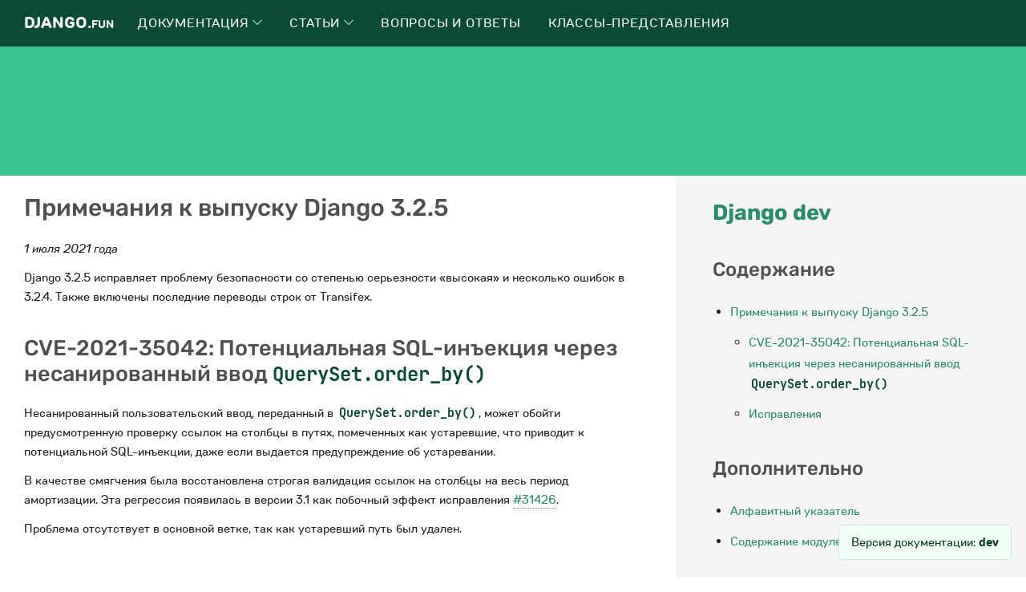

--- FILE ---
content_type: text/html; charset=utf-8
request_url: https://django.fun/docs/django/dev/releases/3.2.5/
body_size: 6671
content:





<!doctype html>
<html lang="ru" >
    <head>
        <meta charset="utf-8"/>
        <title>Примечания к выпуску Django 3.2.5 | Документация Django dev | Все о фреймворке Джанго и его библиотеках</title>
        <meta name="viewport" content="width=device-width, initial-scale=1, shrink-to-fit=no">
        <meta name="description" content="Примечания к выпуску Django 3.2.5 1 июля 2021 года Django 3.2.5 исправляет проблему безопасности со степенью серьезности «высокая» и несколько ошибок в 3.2.4. Также включены последние переводы строк от Transifex. CVE-2021-35042: Потенциальная SQL-инъекция через несанированный ввод QuerySet.order_by() Несанированный пользовательский ввод, …" />
        <meta name="yandex-verification" content="68f4641d7f454426" />
        <meta name="google-site-verification" content="9CW6iwITflBwNEW40QCIT5dW1dl7O0PCzXeXjYurY14" />
        <link rel="icon" type="image/png" href="/static/img/favicon.png">
        <link rel="shortcut icon" type="image/x-icon" href="/static/img/favicon.png">
        
        
        <link rel="stylesheet" href="/static/CACHE/css/output.57ccc8adefa8.css" type="text/css">
        
    
        
            
        
    
    <link rel="canonical" href="/docs/django/5.2/releases/3.2.5/">
    






        
            <!-- Yandex.RTB -->
            <script>window.yaContextCb=window.yaContextCb||[]</script>
            <script src="https://yandex.ru/ads/system/context.js" async></script>
        
        
    </head>

    <body>

        <header class="header" id="header">
            <div class="header__wrapper">
                <div class="header__content">
                    <div class="header__logo">
                        <a href="/">Django.<span>fun</span></a>
                    </div>
                    <nav class="header__nav" id="header__nav">
                        <ul>
                            
                                <li>
                                    <a href="/docs/" class="header__nav__link">Документация
                                        
                                            <span>
                                                <svg xmlns="http://www.w3.org/2000/svg" width="5.019" height="8.623" viewBox="0 0 5.019 8.623">
                                                    <g transform="translate(-1481.168 -2218.188)">
                                                        <path d="M230.571,368.7l3.958,3.958-3.958,3.958" transform="translate(1250.95 1849.842)" fill="none"></path>
                                                    </g>
                                                </svg>
                                            </span>
                                        
                                    </a>
                                    
                                        <div class="header__nav__submenu">
                                            <div class="header__nav__submenu__content">
                                                
                                                    <a href="/docs/django/stable/" class="header__nav__submenu__item">
                                                        <h6>Django - документация на русском</h6>
                                                        <p>Django (Джанго) — свободный фреймворк для веб-приложений на языке Python, использующий шаблон проектирования MVC. Документация на русском языке.</p>
                                                    </a>
                                                
                                                    <a href="/docs/python/stable/" class="header__nav__submenu__item">
                                                        <h6>Python - документация на русском</h6>
                                                        <p>Python — это простой в освоении мощный язык программирования.</p>
                                                    </a>
                                                
                                                    <a href="/docs/django-orm-cookbook/stable/" class="header__nav__submenu__item">
                                                        <h6>Рецепты Django ORM</h6>
                                                        <p>Рецепты Django ORM - это книга о работе с моделями Django ORM и Django. Django ORM является одним из ключевых столпов Django.</p>
                                                    </a>
                                                
                                                    <a href="/docs/django-rest-framework/stable/" class="header__nav__submenu__item">
                                                        <h6>Django Rest Framework</h6>
                                                        <p>Django Rest Framework (DRF) — это библиотека, которая работает со стандартными моделями Django для создания гибкого и мощного API для проекта.</p>
                                                    </a>
                                                
                                                    <a href="/docs/sqlalchemy/stable/" class="header__nav__submenu__item">
                                                        <h6>SQLAlchemy на русском</h6>
                                                        <p>SQLAlchemy — это набор инструментов Python SQL и Object Relational Mapper, который дает разработчикам приложений всю мощь и гибкость SQL.</p>
                                                    </a>
                                                
                                                    <a href="/docs/django-cms/stable/" class="header__nav__submenu__item">
                                                        <h6>Django CMS</h6>
                                                        <p>Django CMS - это современная платформа для веб-публикаций, построенная на Django, фреймворке веб-приложений «для перфекционистов с соблюдением сроков».</p>
                                                    </a>
                                                
                                                    <a href="/docs/social-docs/stable/" class="header__nav__submenu__item">
                                                        <h6>Документация по Python Social Auth</h6>
                                                        <p>Python Social Auth - это простой в настройке механизм социальной аутентификации/регистрации с поддержкой нескольких платформ и провайдеров аутентификации.</p>
                                                    </a>
                                                
                                                    <a href="/docs/celery/stable/" class="header__nav__submenu__item">
                                                        <h6>Celery</h6>
                                                        <p>Очереди задач используются как механизм распределения работы между потоками или машинами. Входом очереди задач является единица работы, называемая задачей.</p>
                                                    </a>
                                                
                                                    <a href="/docs/" class="header__nav__submenu__item">
                                                        <h6>Перейти к полному списку библиотек →</h6>
                                                        <p></p>
                                                    </a>
                                                
                                            </div>
                                        </div>
                                    
                                </li>
                            
                                <li>
                                    <a href="/articles/" class="header__nav__link">Статьи
                                        
                                            <span>
                                                <svg xmlns="http://www.w3.org/2000/svg" width="5.019" height="8.623" viewBox="0 0 5.019 8.623">
                                                    <g transform="translate(-1481.168 -2218.188)">
                                                        <path d="M230.571,368.7l3.958,3.958-3.958,3.958" transform="translate(1250.95 1849.842)" fill="none"></path>
                                                    </g>
                                                </svg>
                                            </span>
                                        
                                    </a>
                                    
                                        <div class="header__nav__submenu">
                                            <div class="header__nav__submenu__content">
                                                
                                                    <a href="/articles/tutorials/" class="header__nav__submenu__item">
                                                        <h6>Статьи</h6>
                                                        <p>Учебники по фреймворку Django, его особенностям, случаям использования и общим полезным вещам о фреймворке.</p>
                                                    </a>
                                                
                                                    <a href="/articles/tips/" class="header__nav__submenu__item">
                                                        <h6>Советы</h6>
                                                        <p>Различные маленькие подсказки, советы, необычные применения Django - маленькие полезные вещи.</p>
                                                    </a>
                                                
                                                    <a href="/articles/videos/" class="header__nav__submenu__item">
                                                        <h6>Видеоуроки</h6>
                                                        <p>Видеоуроки по фреймворку Django, основам и использованию Python и Django.</p>
                                                    </a>
                                                
                                                    <a href="/articles/news/" class="header__nav__submenu__item">
                                                        <h6>Новости</h6>
                                                        <p>Новости Django. Будьте в курсе последних изменений и событий.</p>
                                                    </a>
                                                
                                                    <a href="/articles/python/" class="header__nav__submenu__item">
                                                        <h6>Python</h6>
                                                        <p>Учебники по Python, его функциям, применению и общим полезным вещам.</p>
                                                    </a>
                                                
                                            </div>
                                        </div>
                                    
                                </li>
                            
                                <li>
                                    <a href="/qa/" class="header__nav__link">Вопросы и ответы
                                        
                                    </a>
                                    
                                </li>
                            
                                <li>
                                    <a href="/cbv/" class="header__nav__link">Классы-представления
                                        
                                    </a>
                                    
                                </li>
                            
                        </ul>
                        <button id="header__nav__close" class="header__nav__close">✕</button>
                    </nav>
                    <button id="header__bar" class="header__bar">☰</button>
                </div>
            </div>
        </header>

        


<div class="index index__top">
    <div class="index__ad">
        
            <!-- Yandex.RTB R-A-395615-13 -->
            <div id="yandex_rtb_R-A-395615-13" class="ads__header">
                
                <div class="ads__header__content"></div>
            </div>
            <script>window.yaContextCb.push(()=>{
              Ya.Context.AdvManager.render({
                renderTo: 'yandex_rtb_R-A-395615-13',
                blockId: 'R-A-395615-13'
              })
            })</script>
        
    </div>
</div>

        <div class="df-wrapper">
            
    <div class="main main__sidebar__right">
        <div class="main__content">
            
            <div role="main">
                

    
        <div id="docs-content">
            <div class="section" id="s-django-3-2-5-release-notes">
<span id="django-3-2-5-release-notes"></span><h1>Примечания к выпуску Django 3.2.5<a class="headerlink" href="#django-3-2-5-release-notes" title="Permalink to this heading">¶</a></h1>
<p><em>1 июля 2021 года</em></p>
<p>Django 3.2.5 исправляет проблему безопасности со степенью серьезности «высокая» и несколько ошибок в 3.2.4. Также включены последние переводы строк от Transifex.</p>
<div class="section" id="s-cve-2021-35042-potential-sql-injection-via-unsanitized-queryset-order-by-input">
<span id="cve-2021-35042-potential-sql-injection-via-unsanitized-queryset-order-by-input"></span><h2>CVE-2021-35042: Потенциальная SQL-инъекция через несанированный ввод <code class="docutils literal notranslate"><span class="pre">QuerySet.order_by()</span></code><a class="headerlink" href="#cve-2021-35042-potential-sql-injection-via-unsanitized-queryset-order-by-input" title="Permalink to this heading">¶</a></h2>
<p>Несанированный пользовательский ввод, переданный в <code class="docutils literal notranslate"><span class="pre">QuerySet.order_by()</span></code>, может обойти предусмотренную проверку ссылок на столбцы в путях, помеченных как устаревшие, что приводит к потенциальной SQL-инъекции, даже если выдается предупреждение об устаревании.</p>
<p>В качестве смягчения была восстановлена строгая валидация ссылок на столбцы на весь период амортизации. Эта регрессия появилась в версии 3.1 как побочный эффект исправления <a class="reference external" href="https://code.djangoproject.com/ticket/31426">#31426</a>.</p>
<p>Проблема отсутствует в основной ветке, так как устаревший путь был удален.</p>
</div>
<div class="section" id="s-bugfixes">
<span id="bugfixes"></span><h2>Исправления<a class="headerlink" href="#bugfixes" title="Permalink to this heading">¶</a></h2>
<ul class="simple">
<li>Исправлена регрессия в Django 3.2, которая приводила к сбою <code class="docutils literal notranslate"><span class="pre">QuerySet.values_list(…,</span> <span class="pre">named=True)</span></code> после <code class="docutils literal notranslate"><span class="pre">prefetch_related()</span></code> (<a class="reference external" href="https://code.djangoproject.com/ticket/32812">#32812</a>).</li>
<li>Исправлена ошибка в Django 3.2, которая приводила к сбою миграции на MySQL 8.0.13+ при изменении <code class="docutils literal notranslate"><span class="pre">BinaryField</span></code>, <code class="docutils literal notranslate"><span class="pre">JSONField</span></code> или <code class="docutils literal notranslate"><span class="pre">TextField</span></code> на non-nullable (<a class="reference external" href="https://code.djangoproject.com/ticket/32503">#32503</a>).</li>
<li>Исправлена регрессия в Django 3.2, которая вызывала сбой миграции на MySQL 8.0.13+ при добавлении nullable <code class="docutils literal notranslate"><span class="pre">BinaryField</span></code>, <code class="docutils literal notranslate"><span class="pre">JSONField</span></code> или <code class="docutils literal notranslate"><span class="pre">TextField</span></code> со значением по умолчанию (<a class="reference external" href="https://code.djangoproject.com/ticket/32832">#32832</a>).</li>
<li>Исправлена ошибка в Django 3.2, когда системная проверка аварийно завершалась на модели с недопустимым <code class="docutils literal notranslate"><span class="pre">app_label</span></code> (<a class="reference external" href="https://code.djangoproject.com/ticket/32863">#32863</a>).</li>
</ul>
</div>
</div>

        </div>
    

    
        <div class="browse-horizontal">
            
                <div class="left"><a href="../3.2.6/"><i class="icon icon-chevron-left"></i> Примечания к выпуску Django 3.2.6</a></div>
            
            
                <div class="right"><a href="../3.2.4/">Примечания к выпуску Django 3.2.4 <i class="icon icon-chevron-right"></i></a></div>
            
        </div>
    


                <a href="#top" class="backtotop"><i class="icon icon-chevron-up"></i> Вернуться на верх</a>
            </div>
        </div>
        <div class="main__sidebar">
            <div role="sidebar">
                
    <div role="complementary">
    
        <h2><strong><a href="/docs/django/dev/">Django dev</a></strong></h2>
    



    


        
            <h3>Содержание</h3>
            
                <ul>
<li><a class="reference internal" href="#">Примечания к выпуску Django 3.2.5</a><ul>
<li><a class="reference internal" href="#cve-2021-35042-potential-sql-injection-via-unsanitized-queryset-order-by-input">CVE-2021-35042: Потенциальная SQL-инъекция через несанированный ввод <code class="docutils literal notranslate"><span class="pre">QuerySet.order_by()</span></code></a></li>
<li><a class="reference internal" href="#bugfixes">Исправления</a></li>
</ul>
</li>
</ul>

            
        

        
            <h3>Дополнительно</h3>
            <ul>
                
                    
                        <li><a href="/docs/django/dev/genindex/">Алфавитный указатель</a></li>
                    
                        <li><a href="/docs/django/dev/py-modindex/">Содержание модулей Python</a></li>
                    
                
            </ul>
        

        
            <h3>Вы здесь:</h3>
            <ul>
                <li>
                    <a href="/docs/django/dev/">
                        Документация Django Django dev
                    </a>
                    
                        <ul><li><a href="../">Примечания к выпуску</a>
                    
                    <ul><li>Примечания к выпуску Django 3.2.5</li></ul>
                    </li></ul>
                </li>
            </ul>
        

        
        


<div class="main__sidebar__ad main__sidebar__ad__sticky">
    
        <!-- Yandex.RTB R-A-395615-3 -->
        <div id="yandex_rtb_R-A-395615-3" class="ads__sidebar">
            
            <div style="height: 42vh;"></div>
        </div>
        <script>window.yaContextCb.push(()=>{
          Ya.Context.AdvManager.render({
            renderTo: 'yandex_rtb_R-A-395615-3',
            blockId: 'R-A-395615-3'
          })
        })</script>
    
</div>


    </div>

                
            </div>
        </div>
    </div>

        </div>
        





        <footer class="footer">

            <div class="footer__top">
                <div class="footer__top__content">
                    
                            
                                <div class="footer__top__content__column">
                                    <h4>Документация</h4>
                                    
                                        <a href="/docs/django/stable/" class="footer__top__content__column__item">
                                            <h6>Django - документация на русском</h6>
                                            <p>Django (Джанго) — свободный фреймворк для веб-приложений на языке Python, использующий шаблон проектирования MVC. Документация на русском языке.</p>
                                        </a>
                                    
                                        <a href="/docs/python/stable/" class="footer__top__content__column__item">
                                            <h6>Python - документация на русском</h6>
                                            <p>Python — это простой в освоении мощный язык программирования.</p>
                                        </a>
                                    
                                        <a href="/docs/django-orm-cookbook/stable/" class="footer__top__content__column__item">
                                            <h6>Рецепты Django ORM</h6>
                                            <p>Рецепты Django ORM - это книга о работе с моделями Django ORM и Django. Django ORM является одним из ключевых столпов Django.</p>
                                        </a>
                                    
                                        <a href="/docs/django-rest-framework/stable/" class="footer__top__content__column__item">
                                            <h6>Django Rest Framework</h6>
                                            <p>Django Rest Framework (DRF) — это библиотека, которая работает со стандартными моделями Django для создания гибкого и мощного API для проекта.</p>
                                        </a>
                                    
                                        <a href="/docs/sqlalchemy/stable/" class="footer__top__content__column__item">
                                            <h6>SQLAlchemy на русском</h6>
                                            <p>SQLAlchemy — это набор инструментов Python SQL и Object Relational Mapper, который дает разработчикам приложений всю мощь и гибкость SQL.</p>
                                        </a>
                                    
                                        <a href="/docs/django-cms/stable/" class="footer__top__content__column__item">
                                            <h6>Django CMS</h6>
                                            <p>Django CMS - это современная платформа для веб-публикаций, построенная на Django, фреймворке веб-приложений «для перфекционистов с соблюдением сроков».</p>
                                        </a>
                                    
                                        <a href="/docs/social-docs/stable/" class="footer__top__content__column__item">
                                            <h6>Документация по Python Social Auth</h6>
                                            <p>Python Social Auth - это простой в настройке механизм социальной аутентификации/регистрации с поддержкой нескольких платформ и провайдеров аутентификации.</p>
                                        </a>
                                    
                                        <a href="/docs/celery/stable/" class="footer__top__content__column__item">
                                            <h6>Celery</h6>
                                            <p>Очереди задач используются как механизм распределения работы между потоками или машинами. Входом очереди задач является единица работы, называемая задачей.</p>
                                        </a>
                                    
                                        <a href="/docs/" class="footer__top__content__column__item">
                                            <h6>Перейти к полному списку библиотек →</h6>
                                            <p></p>
                                        </a>
                                    
                                </div>
                            
                    
                            
                                <div class="footer__top__content__column">
                                    <h4>Статьи</h4>
                                    
                                        <a href="/articles/tutorials/" class="footer__top__content__column__item">
                                            <h6>Статьи</h6>
                                            <p>Учебники по фреймворку Django, его особенностям, случаям использования и общим полезным вещам о фреймворке.</p>
                                        </a>
                                    
                                        <a href="/articles/tips/" class="footer__top__content__column__item">
                                            <h6>Советы</h6>
                                            <p>Различные маленькие подсказки, советы, необычные применения Django - маленькие полезные вещи.</p>
                                        </a>
                                    
                                        <a href="/articles/videos/" class="footer__top__content__column__item">
                                            <h6>Видеоуроки</h6>
                                            <p>Видеоуроки по фреймворку Django, основам и использованию Python и Django.</p>
                                        </a>
                                    
                                        <a href="/articles/news/" class="footer__top__content__column__item">
                                            <h6>Новости</h6>
                                            <p>Новости Django. Будьте в курсе последних изменений и событий.</p>
                                        </a>
                                    
                                        <a href="/articles/python/" class="footer__top__content__column__item">
                                            <h6>Python</h6>
                                            <p>Учебники по Python, его функциям, применению и общим полезным вещам.</p>
                                        </a>
                                    
                                </div>
                            
                    
                            
                    
                            
                    
                </div>
            </div>

            <div class="footer__bottom">
                <div class="footer__bottom__content">
                    <p>© <a href="https://django.fun/">Django.Fun</a> 2017-2025</p>
                    <p class="footer__disclaimer">Django.Fun не связан с Django Software Foundation. Django - зарегистрированная торговая марка Django Software Foundation.</p>
                </div>
            </div>
        </footer>

        
    <div id="version-switcher">
        

        <ul id="doc-versions" class="version-switcher">
            
                
                    <li class="other">
                        
                            
                        
                        <a href="/docs/django/3.2/releases/3.2.5/">3.2</a>
                    </li>
                
            
                
                    <li class="other">
                        
                            
                        
                        <a href="/docs/django/4.0/releases/3.2.5/">4.0</a>
                    </li>
                
            
                
                    <li class="other">
                        
                            
                        
                        <a href="/docs/django/4.1/releases/3.2.5/">4.1</a>
                    </li>
                
            
                
                    <li class="other">
                        
                            
                        
                        <a href="/docs/django/4.2/releases/3.2.5/">4.2</a>
                    </li>
                
            
                
                    <li class="other">
                        
                            
                        
                        <a href="/docs/django/5.0/releases/3.2.5/">5.0</a>
                    </li>
                
            
                
                    <li class="other">
                        
                            
                        
                        <a href="/docs/django/5.2/releases/3.2.5/">5.2</a>
                    </li>
                
            
                
            
            <li class="current">
                <span>Версия документации:
                    <strong>dev</strong>
                </span>
            </li>
        </ul>
    </div>


        <script src="/static/CACHE/js/output.9d9e6a0d5c41.js"></script>
        
        
            <!-- Yandex.Metrika counter --> <script type="text/javascript" > (function (d, w, c) { (w[c] = w[c] || []).push(function() { try { w.yaCounter46974723 = new Ya.Metrika({ id:46974723, clickmap:true, trackLinks:true, accurateTrackBounce:true, webvisor:true }); } catch(e) { } }); var n = d.getElementsByTagName("script")[0], s = d.createElement("script"), f = function () { n.parentNode.insertBefore(s, n); }; s.type = "text/javascript"; s.async = true; s.src = "https://mc.yandex.ru/metrika/watch.js"; if (w.opera == "[object Opera]") { d.addEventListener("DOMContentLoaded", f, false); } else { f(); } })(document, window, "yandex_metrika_callbacks"); </script> <noscript><div><img src="https://mc.yandex.ru/watch/46974723" style="position:absolute; left:-9999px;" alt="" /></div></noscript> <!-- /Yandex.Metrika counter -->
        

    </body>
</html>


--- FILE ---
content_type: text/css
request_url: https://django.fun/static/CACHE/css/output.57ccc8adefa8.css
body_size: 25609
content:
pre code.hljs{display:block;overflow-x:auto;padding:1em}code.hljs{padding:3px 5px}/*!
  Theme: GitHub
  Description: Light theme as seen on github.com
  Author: github.com
  Maintainer: @Hirse
  Updated: 2021-05-15

  Outdated base version: https://github.com/primer/github-syntax-light
  Current colors taken from GitHub's CSS
*/.hljs{color:#24292e;background:#fff}.hljs-doctag,.hljs-keyword,.hljs-meta .hljs-keyword,.hljs-template-tag,.hljs-template-variable,.hljs-type,.hljs-variable.language_{color:#d73a49}.hljs-title,.hljs-title.class_,.hljs-title.class_.inherited__,.hljs-title.function_{color:#6f42c1}.hljs-attr,.hljs-attribute,.hljs-literal,.hljs-meta,.hljs-number,.hljs-operator,.hljs-selector-attr,.hljs-selector-class,.hljs-selector-id,.hljs-variable{color:#005cc5}.hljs-meta .hljs-string,.hljs-regexp,.hljs-string{color:#032f62}.hljs-built_in,.hljs-symbol{color:#e36209}.hljs-code,.hljs-comment,.hljs-formula{color:#6a737d}.hljs-name,.hljs-quote,.hljs-selector-pseudo,.hljs-selector-tag{color:#22863a}.hljs-subst{color:#24292e}.hljs-section{color:#005cc5;font-weight:700}.hljs-bullet{color:#735c0f}.hljs-emphasis{color:#24292e;font-style:italic}.hljs-strong{color:#24292e;font-weight:700}.hljs-addition{color:#22863a;background-color:#f0fff4}.hljs-deletion{color:#b31d28;background-color:#ffeef0}@charset "UTF-8";abbr,address,article,aside,audio,b,blockquote,body,canvas,caption,cite,code,dd,del,details,dfn,div,dl,dt,em,fieldset,figcaption,figure,footer,form,h1,h2,h3,h4,h5,h6,header,hgroup,html,i,iframe,img,ins,kbd,label,legend,li,mark,menu,nav,object,ol,p,pre,q,samp,section,small,span,strong,sub,summary,sup,table,tbody,td,tfoot,th,thead,time,tr,ul,var,video{margin:0;padding:0;border:0;outline:0;font-size:100%;vertical-align:baseline;background:0 0}body{line-height:1}article,aside,details,figcaption,figure,footer,header,hgroup,menu,nav,section{display:block}nav ul{list-style:none}blockquote,q{quotes:none}blockquote:after,blockquote:before,q:after,q:before{content:none}a,hr{padding:0}a{margin:0;font-size:100%;vertical-align:baseline;background:0 0}ins,mark{background-color:#ff9;color:#000}ins{text-decoration:none}mark{font-style:italic;font-weight:700}del{text-decoration:line-through}abbr[title],dfn[title]{border-bottom:1px dotted;cursor:help}table{border-collapse:collapse;border-spacing:0}hr{display:block;height:1px;border:0;border-top:1px solid #ccc;margin:1em 0}input,select{vertical-align:middle}*,::after,::before{box-sizing:border-box}/*! normalize.css v8.0.1 | MIT License | github.com/necolas/normalize.css */body,html{font-family:"Text",sans-serif}html{line-height:1.15;-webkit-text-size-adjust:100%;font-size:15px}body{margin:0;background-color:#fff;color:#222;display:flex;flex-direction:column;font-size:16.5px;line-height:1.75;min-height:100vh;padding:0 1rem}details,main{display:block}a,h1{word-break:break-word}h1{color:#505050;font-family:"Header",sans-serif;font-size:30px;font-weight:500;line-height:1.2;margin:0;padding:1rem 0 2rem}hr{box-sizing:content-box;height:0;overflow:visible}code,kbd,pre,samp{background:#f8f8f8;font-family:"JetBrainsMonoNL",monospace;font-size:.9em;overflow:auto}kbd,pre,samp{border:1px solid #eaeaea;border-radius:4px}a{background-color:transparent}abbr[title]{border-bottom:none;-webkit-text-decoration:underline dotted;text-decoration:underline dotted}b,strong{font-weight:bolder}small{font-size:80%}sub,sup{font-size:75%;line-height:0;position:relative;vertical-align:baseline}sub{bottom:-.25em}sup{top:-.5em}img{border-style:none}button,input,optgroup,select,textarea{font-family:inherit;font-size:100%;line-height:1.15;margin:0}button,input{overflow:visible}button,select{text-transform:none}[type=button],[type=reset],[type=submit],button{-webkit-appearance:button}[type=button]::-moz-focus-inner,[type=reset]::-moz-focus-inner,[type=submit]::-moz-focus-inner,button::-moz-focus-inner{border-style:none;padding:0}[type=button]:-moz-focusring,[type=reset]:-moz-focusring,[type=submit]:-moz-focusring,button:-moz-focusring{outline:1px dotted ButtonText}fieldset{padding:.35em .75em .625em}legend{color:inherit;display:table;max-width:100%;white-space:normal}progress{vertical-align:baseline}textarea{overflow:auto}[type=checkbox],[type=radio],legend{box-sizing:border-box;padding:0}[type=number]::-webkit-inner-spin-button,[type=number]::-webkit-outer-spin-button{height:auto}[type=search]{-webkit-appearance:textfield;outline-offset:-2px}[type=search]::-webkit-search-decoration{-webkit-appearance:none}::-webkit-file-upload-button{-webkit-appearance:button;font:inherit}summary{display:list-item}[hidden],template{display:none}@font-face{font-family:"Text";src:url(/static/fonts/TT-Rounds-Neue-Medium.ttf?fdde4c239adb) format("truetype");font-weight:400;font-style:normal}@font-face{font-family:"Text";src:url(/static/fonts/TT-Rounds-Neue-Medium-Italic.ttf?fdde4c239adb) format("truetype");font-weight:400;font-style:italic}@font-face{font-family:"Text";src:url(/static/fonts/TT-Rounds-Neue-DemiBold.ttf?fdde4c239adb) format("truetype");font-weight:500;font-style:normal}@font-face{font-family:"Text";src:url(/static/fonts/TT-Rounds-Neue-DemiBold-Italic.ttf?fdde4c239adb) format("truetype");font-weight:500;font-style:italic}@font-face{font-family:"Text";src:url(/static/fonts/TT-Rounds-Neue-Bold.ttf?fdde4c239adb) format("truetype");font-weight:700;font-style:normal}@font-face{font-family:"Text";src:url(/static/fonts/TT-Rounds-Neue-Bold-Italic.ttf?fdde4c239adb) format("truetype");font-weight:700;font-style:italic}@font-face{font-family:"JetBrainsMonoNL";src:url(/static/fonts/JetBrainsMonoNL-Regular.ttf?fdde4c239adb) format("truetype");font-weight:400;font-style:normal}@font-face{font-family:"JetBrainsMonoNL";src:url(/static/fonts/JetBrainsMonoNL-Medium.ttf?fdde4c239adb) format("truetype");font-weight:500;font-style:normal}@font-face{font-family:"JetBrainsMonoNL";src:url(/static/fonts/JetBrainsMonoNL-SemiBold.ttf?fdde4c239adb) format("truetype");font-weight:600;font-style:normal}@font-face{font-family:"JetBrainsMonoNL";src:url(/static/fonts/JetBrainsMonoNL-Bold.ttf?fdde4c239adb) format("truetype");font-weight:700;font-style:normal}@font-face{font-family:"JetBrainsMonoNL";src:url(/static/fonts/JetBrainsMonoNL-ExtraBold.ttf?fdde4c239adb) format("truetype");font-weight:800;font-style:normal}@font-face{font-family:"Header";src:url(/static/fonts/Rubik-Medium.ttf?fdde4c239adb) format("truetype");font-weight:500;font-style:normal}@font-face{font-family:"Header";src:url(/static/fonts/Rubik-MediumItalic.ttf?fdde4c239adb) format("truetype");font-weight:500;font-style:italic}@font-face{font-family:"Header";src:url(/static/fonts/Rubik-SemiBold.ttf?fdde4c239adb) format("truetype");font-weight:600;font-style:normal}@font-face{font-family:"Header";src:url(/static/fonts/Rubik-SemiBoldItalic.ttf?fdde4c239adb) format("truetype");font-weight:600;font-style:italic}@font-face{font-family:"Header";src:url(/static/fonts/Rubik-Bold.ttf?fdde4c239adb) format("truetype");font-weight:700;font-style:normal}@font-face{font-family:"Header";src:url(/static/fonts/Rubik-BoldItalic.ttf?fdde4c239adb) format("truetype");font-weight:700;font-style:italic}@media (min-width:1024px){body{font-size:15px;padding:0}}@media (min-width:1440px){body{font-size:16px}}h1:first-child{padding-top:0}@media (min-width:1024px){h1{font-size:30px}}.footer__top__content__column h4+a,h1+.tags,h1+p,h5+p,h6+p{margin-top:-1rem}h2,h3,h4,h5,h6{color:#505050;font-family:"Header",sans-serif;font-size:27px;line-height:1.2;margin:0;padding:2rem 0 1rem}h3,h4,h5,h6{font-size:24px;font-weight:400;padding:1.75rem 0 1rem}h2,h4,h5,h6{font-weight:500}h4,h5,h6{font-size:21px;padding:1.5rem 0 1rem}h5,h6{font-size:18px}h6{font-size:16.5px}@media (min-width:1024px){h6{font-size:16.5px}}h1+dl.py,h2+dl.py,h3+dl.py,h4+dl.py,h5+dl.py,h6+dl.py{margin-top:0}p{line-height:1.6;padding:.4rem 0;word-break:break-word}ol,ul{margin:0 0 1rem 1.5rem}ol li,ul li{margin:.75rem 0 0}a:link,a:visited{color:#2b8c67!important;text-decoration:none}a:active,a:hover{color:#d61523;text-decoration:underline}code,pre{word-wrap:break-word}pre{margin:1rem 0;padding:1.25rem;white-space:pre-wrap}pre>code{font-size:1em}code{background:0 0;border:0;border-radius:0;margin:0}ol code,p code,ul code{border-radius:3px 4px;font-size:15px;font-weight:700;padding:3px}.table,table{border:0;border-collapse:collapse;font-size:.95rem;width:100%}.table td,.table th,table td,table th{padding:1rem;text-align:left;word-wrap:break-word}.table__small td,.table__small th,table__small td,table__small th{padding:.2rem}.table__bordered td,.table__bordered th,table__bordered td,table__bordered th{border:1px solid #e5e5e5}@media only screen and (max-width:760px),(min-device-width:768px) and (max-device-width:1024px){.df-table-responsive table,.df-table-responsive tbody,.df-table-responsive td,.df-table-responsive th,.df-table-responsive thead,.df-table-responsive tr{display:block}.df-table-responsive thead tr,.df-table-responsive-header thead tr{position:absolute;top:-9999px;left:-9999px}.df-table-responsive tr{margin:0 0 1rem}.df-table-responsive td{border:0;position:relative;width:100%}.df-table-responsive-header tbody,.df-table-responsive-header td,.df-table-responsive-header th,.df-table-responsive-header thead,.df-table-responsive-header tr{display:block}.df-table-responsive-header tr{margin:0 0 1rem}.df-table-responsive-header td{position:relative;padding-left:50%;width:100%}.df-table-responsive-header td:before{font-weight:700;left:6px;padding-right:10px;position:absolute;white-space:nowrap;width:45%}}.s-table-container{overflow-x:auto}.form{margin:1rem auto}.form__row{margin:0 auto 1rem}.form__item input,.form__item label{display:block;font-size:.9rem;width:100%}.form__item input{border:1px solid #909090}.form__item label{margin-bottom:.5rem}button{cursor:pointer;font-size:.9rem}.button,.form__item input{border-radius:3px;padding:.5rem}.button__primary{background-color:#d61523;border:1px solid #d61523;color:#fff}.button__primary:hover{background-color:#a8101b;border-color:#a8101b}.tags{margin:1rem 0}.tags__tag{display:inline}.pagination a,.tags span{border-radius:3px;display:inline-block}.tags span{background-color:#ddf6ea;padding:0 .5rem}.tags__blocks .tags__tag{display:block;margin:0 0 .5rem}.df-wrapper{background-color:#fff;border-radius:5px;flex-grow:1;margin:0 auto;padding:0;max-width:1400px;width:100%}@media (min-width:1024px){.df-wrapper{padding:0 2rem}}@media (min-width:1440px){.df-wrapper{padding:0}}@media (min-width:1024px){.main{display:flex;flex-wrap:nowrap}.main__content{box-shadow:0 0 0 0 #f5f5f5,0 0 0 0 #f5f5f5,460px 0 0 0 #f5f5f5,1000px 0 0 0 #f5f5f5;flex:0 0 66.7%;max-width:66.7%;padding:2rem 3rem 3rem 0}}.main__content img{width:100%}.main__sidebar{margin-top:3rem;word-break:break-word}@media (min-width:1024px){.main__sidebar{margin-top:0;padding-left:3rem}}.main__sidebar__left{flex-direction:row-reverse}.index h2,.main__sidebar__item{margin-bottom:2rem}.main__sidebar__ad{padding:3rem 0 1rem}.main__sidebar__ad__sticky{position:sticky;top:65px}.main__sidebar__ad__dummy,.pagination{align-items:center;display:flex;justify-content:center}.main__sidebar__ad__dummy{background-color:#f5f5f5;color:#e5e5e5;font-size:75px;font-weight:700;height:500px;width:100%}.pagination{margin:2rem 0}.pagination a{border:1px solid #20aa76;margin:0 .5rem;padding:.1rem 1rem}.pagination a:hover{background-color:#dcffdf;color:#20aa76}.pagination__current a{background-color:#20aa76!important;color:#fff!important}.ads__header{max-height:25vh}@media (min-width:1024px){.ads__header{max-height:15vh}}.ads__header__content{height:22vh}@media (min-width:1024px){.ads__header__content{height:14vh}}.ads__text{max-height:40vh}@media (min-width:1024px){.ads__text{max-height:20vh}}.ads__text__content{height:35vh}@media (min-width:1024px){.ads__text__content{height:20vh}}.ads__sidebar{max-height:70vh}@media (min-width:1024px){.ads__sidebar{height:70vh}}.header{background-color:#0c4b33;margin:0 -1rem 1rem;padding:1rem 2rem;position:relative;transition:padding .5s ease}@media (min-width:1024px){.header{margin:0;padding:.5rem 2rem}}@media (min-width:1440px){.header{padding:.5rem 0}}.header__scrolled{padding:0}.header__fixed{left:0;position:sticky;right:0;top:0;z-index:1010}.header__wrapper{margin:0 auto;max-width:1400px}.header__content{align-items:center;display:flex;flex-wrap:nowrap;margin:0 auto}.header__logo{font-size:1.3rem;font-weight:600;margin-left:1rem;margin-right:1rem;text-transform:uppercase}@media (min-width:1024px){.header__logo{margin-left:0}}.header__logo span{font-size:.95rem}.header__logo a{word-break:normal}.header__nav{background-color:#0c4b33;border-radius:10px;box-shadow:0 0 12px 0 #fff;left:0;position:absolute;opacity:0;top:0;transform:scale(0);transition:transform .1s ease-out,opacity .2s,visibility .2s;visibility:hidden;width:100%;z-index:3}@media (min-width:1024px){.header__nav{background-color:#0c4b33;border:0;border-radius:0;box-shadow:none;display:block;left:auto;position:relative;opacity:1;top:auto;transform:scale(1);transition:none;visibility:visible}}.header__nav ul li:hover>.header__nav__submenu,.header__nav__show{opacity:1;transition:transform .1s ease-out,opacity .4s,visibility .4s;visibility:visible}.header__nav__show{margin-top:4px;transform:scale(.97)}.header__nav ul{list-style-type:none;margin:0;position:relative}.header__nav ul li{display:block;margin:0}@media (min-width:1024px){.header__nav ul li{display:inline-block}}.header__nav ul li:hover>.header__nav__submenu{transform:scale(1)}.header__nav__link{display:block;font-size:20px;font-weight:400;letter-spacing:.05em;padding:1rem;text-transform:uppercase;transition:color .3s,background-color .3s}@media (min-width:1024px){.header__nav__link{display:inline-block;font-size:16px;padding:.5rem 1rem}}.header__logo a,.header__nav__link:link,.header__nav__link:visited{color:#f5f5f5!important}.header__nav__link:active,.header__nav__link:hover,.header__nav__selected{background-color:#2b8c67;border-radius:2px;color:#f5f5f5!important;text-decoration:none}.header__nav__link span{display:none}@media (min-width:1024px){.header__nav__link span{display:inline}}.header__nav__link svg{height:12px;margin-left:0;stroke:#93d7b7;transform:rotate(90deg);width:12px}.header__nav__selected{background-color:#216d50}.header__nav__submenu{background-color:#fff;border:1px solid #e5e5e5;border-radius:10px;box-shadow:0 7px 12px 0 #e5e5e5;display:none;left:0;max-width:100%;opacity:0;padding:1rem;position:absolute;transform:scale(0);transition:transform .1s ease-out,opacity .2s,visibility .2s;visibility:hidden;z-index:999}@media (min-width:1024px){.header__nav__submenu{display:block}}.header__nav__submenu__content{display:grid;grid-template-columns:repeat(3,1fr)}.header__nav__submenu__item{border-radius:5px;padding:1rem;transition:background-color .3s}.header__nav__submenu__item:hover{background-color:#ddf3e9;text-decoration:none}.header__nav__submenu h6{color:#2b8c67;font-size:18px;margin:0 0 .3333333333rem;padding:0}.header__nav__submenu p{color:#86b19d;font-size:13px;font-weight:300;margin:0;line-height:1.4;padding:0}@media (min-width:1440px){.header__nav__submenu p{font-size:14px}}.header__bar,.header__nav__close{background-color:transparent;border:0;color:#fff;font-size:3rem;position:absolute;right:0;z-index:2}@media (min-width:1024px){.header__bar,.header__nav__close{display:none}}.header__nav__close{top:0}.header__ad{margin:1rem 0 0}.header__ad__dummy{background-color:#f5f5f5;height:175px;width:100%}.footer{margin:0 -1rem}@media (min-width:1024px){.footer{margin:0}}.footer__top{background-color:#44b78b;color:#93d7b7;padding:1rem 0}.footer__top__content{display:grid;gap:3rem;grid-template-columns:1fr;margin:0 auto;max-width:1400px;padding:1rem;width:100%}@media (min-width:768px){.footer__top__content{grid-template-columns:1fr 1fr}}@media (min-width:1024px){.footer__top__content{gap:5rem;grid-template-columns:1fr 1fr}}@media (min-width:1440px){.footer__top__content{padding:1rem 0}}.footer__top__content__column a{color:#fff!important;display:block}.footer__top__content__column h4{color:#fff;padding-top:0}.footer__top__content__column h6{color:#fff;padding:1rem 0 .75rem}.footer__top__content__column p{color:#dcffdf;font-size:.9em;line-height:1.225}.footer__bottom{background-color:#0c4b33;color:#93d7b7;padding:1rem 0}.footer__bottom__content{background-color:#0c4b33;margin:0 auto;max-width:1400px;padding:1rem;width:100%}@media (min-width:1440px){.footer__bottom__content{padding:1rem 0}}.footer__bottom__content a{color:#93d7b7!important}.footer__disclaimer{color:#20aa76;font-size:.9em;padding:0}@media (min-width:1024px){.index__bottom,.index__top{background-color:#3ac590;margin:0;line-height:1;width:100%}.index__bottom{background-color:#44b78b}}.index__banner h1{background-color:#2b8c67;color:#fff;grid-column:1/span 2;margin:0 0 1rem;padding:2rem 0;text-align:center}.index__content{padding:3rem 0}.index h2{font-weight:900;line-height:1.4;text-align:center}.index__grid{-moz-column-gap:4rem;column-gap:4rem;display:grid;row-gap:3rem}.index__grid__2{grid-template-columns:1fr}@media (min-width:1024px){.index__grid__2{grid-template-columns:repeat(2,1fr)}}.index__grid__2__footer{text-align:center}@media (min-width:1024px){.index__grid__2__footer{grid-column:1/span 2}}.index__grid__3{grid-template-columns:1fr}@media (min-width:1024px){.index__grid__3{grid-template-columns:repeat(3,1fr)}}.index__grid__3__footer{text-align:center}@media (min-width:1024px){.index__grid__3__footer{grid-column:1/span 3}}.index__grid__item h3{font-size:21px;line-height:1.4;margin:0;padding:0}.index__grid__item p{padding-top:.5rem}.index__qa{display:grid;gap:2rem;grid-template-columns:1fr 1fr 1fr;margin:0 auto;width:100%}.index__qa .df-index__articles__date{display:none}.index__ad{margin:0 auto;max-width:1400px;padding:2rem 0}.index__ad__dummy{align-items:center;background-color:#f5f5f5;color:#e5e5e5;display:flex;font-size:75px;font-weight:700;justify-content:center;height:175px;width:100%}/*!
 *  Font Awesome 4.2.0 by @davegandy - http://fontawesome.io - @fontawesome
 *  License - http://fontawesome.io/license (Font: SIL OFL 1.1, CSS: MIT License)
 */@keyframes fa-spin{0%{transform:rotate(0deg)}to{transform:rotate(359deg)}}@keyframes pixel-pulse{0%,to{opacity:.1}50%{opacity:.25}}@font-face{font-family:"FontAwesome";src:url(//netdna.bootstrapcdn.com/font-awesome/4.2.0/fonts/fontawesome-webfont.eot?v=4.2.0);src:url(//netdna.bootstrapcdn.com/font-awesome/4.2.0/fonts/fontawesome-webfont.eot?#iefix&v=4.2.0) format("embedded-opentype"),url(//netdna.bootstrapcdn.com/font-awesome/4.2.0/fonts/fontawesome-webfont.woff?v=4.2.0) format("woff"),url(//netdna.bootstrapcdn.com/font-awesome/4.2.0/fonts/fontawesome-webfont.ttf?v=4.2.0) format("truetype"),url(//netdna.bootstrapcdn.com/font-awesome/4.2.0/fonts/fontawesome-webfont.svg?v=4.2.0#fontawesomeregular) format("svg");font-weight:400;font-style:normal}.icon{display:inline-block;font:14px/1 FontAwesome;font-size:inherit;text-rendering:auto;-webkit-font-smoothing:antialiased;-moz-osx-font-smoothing:grayscale}.icon-lg{font-size:1.3333333333em;line-height:.75em;vertical-align:-15%}.icon-2x{font-size:2em}.icon-3x{font-size:3em}.icon-4x{font-size:4em}.icon-5x{font-size:5em}.icon-fw{width:1.2857142857em;text-align:center}.icon-ul{padding-left:0;margin-left:2.1428571429em;list-style-type:none}.icon-ul>li{position:relative}.icon-li{position:absolute;left:-2.1428571429em;width:2.1428571429em;top:.1428571429em;text-align:center}.icon-li.icon-lg{left:-1.8571428571em}.icon-border{padding:.2em .25em .15em;border:solid .08em #eee;border-radius:.1em}.pull-right{float:right}.pull-left{float:left}.icon.pull-left{margin-right:.3em}.icon.pull-right{margin-left:.3em}.icon-spin{animation:fa-spin 2s infinite linear}.icon-rotate-90{filter:progid:DXImageTransform.Microsoft.BasicImage(rotation=1);transform:rotate(90deg)}.icon-rotate-180{filter:progid:DXImageTransform.Microsoft.BasicImage(rotation=2);transform:rotate(180deg)}.icon-rotate-270{filter:progid:DXImageTransform.Microsoft.BasicImage(rotation=3);transform:rotate(270deg)}.icon-flip-horizontal{filter:progid:DXImageTransform.Microsoft.BasicImage(rotation=0);transform:scale(-1,1)}.icon-flip-vertical{filter:progid:DXImageTransform.Microsoft.BasicImage(rotation=2);transform:scale(1,-1)}:root .icon-flip-horizontal,:root .icon-flip-vertical,:root .icon-rotate-180,:root .icon-rotate-270,:root .icon-rotate-90{filter:none}.icon-stack{position:relative;display:inline-block;width:2em;height:2em;line-height:2em;vertical-align:middle}.icon-stack-1x,.icon-stack-2x{position:absolute;left:0;width:100%;text-align:center}.icon-stack-1x{line-height:inherit}.icon-stack-2x{font-size:2em}.copy-banner .cta em,.copy-banner a.cta em,.icon-inverse{color:#fff}.icon-glass:before{content:"\f000"}.icon-music:before{content:"\f001"}.icon-search:before{content:"\f002"}.icon-envelope-o:before{content:"\f003"}.icon-heart:before{content:"\f004"}.icon-star:before{content:"\f005"}.icon-star-o:before{content:"\f006"}.icon-user:before{content:"\f007"}.icon-film:before{content:"\f008"}.icon-th-large:before{content:"\f009"}.icon-th:before{content:"\f00a"}.icon-th-list:before{content:"\f00b"}.icon-check:before{content:"\f00c"}.icon-close:before,.icon-remove:before,.icon-times:before{content:"\f00d"}.icon-search-plus:before{content:"\f00e"}.icon-search-minus:before{content:"\f010"}.icon-power-off:before{content:"\f011"}.icon-signal:before{content:"\f012"}.icon-cog:before,.icon-gear:before{content:"\f013"}.icon-trash-o:before{content:"\f014"}.icon-home:before{content:"\f015"}.icon-file-o:before{content:"\f016"}.icon-clock-o:before{content:"\f017"}.icon-road:before{content:"\f018"}.icon-download:before{content:"\f019"}.icon-arrow-circle-o-down:before{content:"\f01a"}.icon-arrow-circle-o-up:before{content:"\f01b"}.icon-inbox:before{content:"\f01c"}.icon-play-circle-o:before{content:"\f01d"}.icon-repeat:before,.icon-rotate-right:before{content:"\f01e"}.icon-refresh:before{content:"\f021"}.icon-list-alt:before{content:"\f022"}.icon-lock:before{content:"\f023"}.icon-flag:before{content:"\f024"}.icon-headphones:before{content:"\f025"}.icon-volume-off:before{content:"\f026"}.icon-volume-down:before{content:"\f027"}.icon-volume-up:before{content:"\f028"}.icon-qrcode:before{content:"\f029"}.icon-barcode:before{content:"\f02a"}.icon-tag:before{content:"\f02b"}.icon-tags:before{content:"\f02c"}.icon-book:before{content:"\f02d"}.icon-bookmark:before{content:"\f02e"}.icon-print:before{content:"\f02f"}.icon-camera:before{content:"\f030"}.icon-font:before{content:"\f031"}.icon-bold:before{content:"\f032"}.icon-italic:before{content:"\f033"}.icon-text-height:before{content:"\f034"}.icon-text-width:before{content:"\f035"}.icon-align-left:before{content:"\f036"}.icon-align-center:before{content:"\f037"}.icon-align-right:before{content:"\f038"}.icon-align-justify:before{content:"\f039"}.icon-list:before{content:"\f03a"}.icon-dedent:before,.icon-outdent:before{content:"\f03b"}.icon-indent:before{content:"\f03c"}.icon-video-camera:before{content:"\f03d"}.icon-image:before,.icon-photo:before,.icon-picture-o:before{content:"\f03e"}.icon-pencil:before{content:"\f040"}.icon-map-marker:before{content:"\f041"}.icon-adjust:before{content:"\f042"}.icon-tint:before{content:"\f043"}.icon-edit:before,.icon-pencil-square-o:before{content:"\f044"}.icon-share-square-o:before{content:"\f045"}.icon-check-square-o:before{content:"\f046"}.icon-arrows:before{content:"\f047"}.icon-step-backward:before{content:"\f048"}.icon-fast-backward:before{content:"\f049"}.icon-backward:before{content:"\f04a"}.icon-play:before{content:"\f04b"}.icon-pause:before{content:"\f04c"}.icon-stop:before{content:"\f04d"}.icon-forward:before{content:"\f04e"}.icon-fast-forward:before{content:"\f050"}.icon-step-forward:before{content:"\f051"}.icon-eject:before{content:"\f052"}.icon-chevron-left:before{content:"\f053"}.icon-chevron-right:before{content:"\f054"}.icon-plus-circle:before{content:"\f055"}.icon-minus-circle:before{content:"\f056"}.icon-times-circle:before{content:"\f057"}.icon-check-circle:before{content:"\f058"}.icon-question-circle:before{content:"\f059"}.icon-info-circle:before{content:"\f05a"}.icon-crosshairs:before{content:"\f05b"}.icon-times-circle-o:before{content:"\f05c"}.icon-check-circle-o:before{content:"\f05d"}.icon-ban:before{content:"\f05e"}.icon-arrow-left:before{content:"\f060"}.icon-arrow-right:before{content:"\f061"}.icon-arrow-up:before{content:"\f062"}.icon-arrow-down:before{content:"\f063"}.icon-mail-forward:before,.icon-share:before{content:"\f064"}.icon-expand:before{content:"\f065"}.icon-compress:before{content:"\f066"}.icon-plus:before,.list-collapsing.active h2 .collapsing-icon:before{content:"\f067"}.icon-minus:before,.list-collapsing.active>li.active h2 .collapsing-icon:before{content:"\f068"}.icon-asterisk:before{content:"\f069"}.icon-exclamation-circle:before{content:"\f06a"}.icon-gift:before{content:"\f06b"}.icon-leaf:before{content:"\f06c"}.icon-fire:before{content:"\f06d"}.icon-eye:before{content:"\f06e"}.icon-eye-slash:before{content:"\f070"}.icon-exclamation-triangle:before,.icon-warning:before{content:"\f071"}.icon-plane:before{content:"\f072"}.icon-calendar:before{content:"\f073"}.icon-random:before{content:"\f074"}.icon-comment:before{content:"\f075"}.icon-magnet:before{content:"\f076"}.icon-chevron-up:before{content:"\f077"}.icon-chevron-down:before{content:"\f078"}.icon-retweet:before{content:"\f079"}.icon-shopping-cart:before{content:"\f07a"}.icon-folder:before{content:"\f07b"}.icon-folder-open:before{content:"\f07c"}.icon-arrows-v:before{content:"\f07d"}.icon-arrows-h:before{content:"\f07e"}.icon-bar-chart-o:before,.icon-bar-chart:before{content:"\f080"}.icon-twitter-square:before{content:"\f081"}.icon-facebook-square:before{content:"\f082"}.icon-camera-retro:before{content:"\f083"}.icon-key:before{content:"\f084"}.icon-cogs:before,.icon-gears:before{content:"\f085"}.icon-comments:before{content:"\f086"}.icon-thumbs-o-up:before{content:"\f087"}.icon-thumbs-o-down:before{content:"\f088"}.icon-star-half:before{content:"\f089"}.icon-heart-o:before{content:"\f08a"}.icon-sign-out:before{content:"\f08b"}.icon-linkedin-square:before{content:"\f08c"}.icon-thumb-tack:before{content:"\f08d"}.icon-external-link:before{content:"\f08e"}.icon-sign-in:before{content:"\f090"}.icon-trophy:before{content:"\f091"}.icon-github-square:before{content:"\f092"}.icon-upload:before{content:"\f093"}.icon-lemon-o:before{content:"\f094"}.icon-phone:before{content:"\f095"}.icon-square-o:before{content:"\f096"}.icon-bookmark-o:before{content:"\f097"}.icon-phone-square:before{content:"\f098"}.icon-twitter:before{content:"\f099"}.icon-facebook:before{content:"\f09a"}.icon-github:before{content:"\f09b"}.icon-unlock:before{content:"\f09c"}.icon-credit-card:before{content:"\f09d"}.icon-rss:before{content:"\f09e"}.icon-hdd-o:before{content:"\f0a0"}.icon-bullhorn:before{content:"\f0a1"}.icon-bell:before{content:"\f0f3"}.icon-certificate:before{content:"\f0a3"}.icon-hand-o-right:before{content:"\f0a4"}.icon-hand-o-left:before{content:"\f0a5"}.icon-hand-o-up:before{content:"\f0a6"}.icon-hand-o-down:before{content:"\f0a7"}.icon-arrow-circle-left:before{content:"\f0a8"}.icon-arrow-circle-right:before{content:"\f0a9"}.icon-arrow-circle-up:before{content:"\f0aa"}.icon-arrow-circle-down:before{content:"\f0ab"}.icon-globe:before{content:"\f0ac"}.icon-wrench:before{content:"\f0ad"}.icon-tasks:before{content:"\f0ae"}.icon-filter:before{content:"\f0b0"}.icon-briefcase:before{content:"\f0b1"}.icon-arrows-alt:before{content:"\f0b2"}.icon-group:before,.icon-users:before{content:"\f0c0"}.icon-chain:before,.icon-link:before{content:"\f0c1"}.icon-cloud:before{content:"\f0c2"}.icon-flask:before{content:"\f0c3"}.icon-cut:before,.icon-scissors:before{content:"\f0c4"}.icon-copy:before,.icon-files-o:before{content:"\f0c5"}.icon-paperclip:before{content:"\f0c6"}.icon-floppy-o:before,.icon-save:before{content:"\f0c7"}.icon-square:before{content:"\f0c8"}.icon-bars:before,.icon-navicon:before,.icon-reorder:before{content:"\f0c9"}.icon-list-ul:before{content:"\f0ca"}.icon-list-ol:before{content:"\f0cb"}.icon-strikethrough:before{content:"\f0cc"}.icon-underline:before{content:"\f0cd"}.icon-table:before{content:"\f0ce"}.icon-magic:before{content:"\f0d0"}.icon-truck:before{content:"\f0d1"}.icon-pinterest:before{content:"\f0d2"}.icon-pinterest-square:before{content:"\f0d3"}.icon-google-plus-square:before{content:"\f0d4"}.icon-google-plus:before{content:"\f0d5"}.icon-money:before{content:"\f0d6"}.icon-caret-down:before{content:"\f0d7"}.icon-caret-up:before{content:"\f0d8"}.icon-caret-left:before{content:"\f0d9"}.icon-caret-right:before{content:"\f0da"}.icon-columns:before{content:"\f0db"}.icon-sort:before,.icon-unsorted:before{content:"\f0dc"}.icon-sort-desc:before,.icon-sort-down:before{content:"\f0dd"}.icon-sort-asc:before,.icon-sort-up:before{content:"\f0de"}.icon-envelope:before{content:"\f0e0"}.icon-linkedin:before{content:"\f0e1"}.icon-rotate-left:before,.icon-undo:before{content:"\f0e2"}.icon-gavel:before,.icon-legal:before{content:"\f0e3"}.icon-dashboard:before,.icon-tachometer:before{content:"\f0e4"}.icon-comment-o:before{content:"\f0e5"}.icon-comments-o:before{content:"\f0e6"}.icon-bolt:before,.icon-flash:before{content:"\f0e7"}.icon-sitemap:before{content:"\f0e8"}.icon-umbrella:before{content:"\f0e9"}.icon-clipboard:before,.icon-paste:before{content:"\f0ea"}.icon-lightbulb-o:before{content:"\f0eb"}.icon-exchange:before{content:"\f0ec"}.icon-cloud-download:before{content:"\f0ed"}.icon-cloud-upload:before{content:"\f0ee"}.icon-user-md:before{content:"\f0f0"}.icon-stethoscope:before{content:"\f0f1"}.icon-suitcase:before{content:"\f0f2"}.icon-bell-o:before{content:"\f0a2"}.icon-coffee:before{content:"\f0f4"}.icon-cutlery:before{content:"\f0f5"}.icon-file-text-o:before,.list-links-small.docs-list dt>a:before,.list-links-small.docs-list li>a:before{content:"\f0f6"}.icon-building-o:before{content:"\f0f7"}.icon-hospital-o:before{content:"\f0f8"}.icon-ambulance:before{content:"\f0f9"}.icon-medkit:before{content:"\f0fa"}.icon-fighter-jet:before{content:"\f0fb"}.icon-beer:before{content:"\f0fc"}.icon-h-square:before{content:"\f0fd"}.icon-plus-square:before{content:"\f0fe"}.icon-angle-double-left:before{content:"\f100"}.icon-angle-double-right:before{content:"\f101"}.icon-angle-double-up:before{content:"\f102"}.icon-angle-double-down:before{content:"\f103"}.icon-angle-left:before{content:"\f104"}.icon-angle-right:before{content:"\f105"}.icon-angle-up:before{content:"\f106"}.icon-angle-down:before{content:"\f107"}.icon-desktop:before{content:"\f108"}.icon-laptop:before{content:"\f109"}.icon-tablet:before{content:"\f10a"}.icon-mobile-phone:before,.icon-mobile:before{content:"\f10b"}.icon-circle-o:before{content:"\f10c"}.icon-quote-left:before{content:"\f10d"}.icon-quote-right:before{content:"\f10e"}.icon-spinner:before{content:"\f110"}.icon-circle:before{content:"\f111"}.icon-mail-reply:before,.icon-reply:before{content:"\f112"}.icon-github-alt:before{content:"\f113"}.icon-folder-o:before{content:"\f114"}.icon-folder-open-o:before{content:"\f115"}.icon-smile-o:before{content:"\f118"}.icon-frown-o:before{content:"\f119"}.icon-meh-o:before{content:"\f11a"}.icon-gamepad:before{content:"\f11b"}.icon-keyboard-o:before{content:"\f11c"}.icon-flag-o:before{content:"\f11d"}.icon-flag-checkered:before{content:"\f11e"}.icon-terminal:before{content:"\f120"}.icon-code:before{content:"\f121"}.icon-mail-reply-all:before,.icon-reply-all:before{content:"\f122"}.icon-star-half-empty:before,.icon-star-half-full:before,.icon-star-half-o:before{content:"\f123"}.icon-location-arrow:before{content:"\f124"}.icon-crop:before{content:"\f125"}.icon-code-fork:before{content:"\f126"}.icon-chain-broken:before,.icon-unlink:before{content:"\f127"}.icon-question:before{content:"\f128"}.icon-info:before{content:"\f129"}.icon-exclamation:before{content:"\f12a"}.icon-superscript:before{content:"\f12b"}.icon-subscript:before{content:"\f12c"}.icon-eraser:before{content:"\f12d"}.icon-puzzle-piece:before{content:"\f12e"}.icon-microphone:before{content:"\f130"}.icon-microphone-slash:before{content:"\f131"}.icon-shield:before{content:"\f132"}.icon-calendar-o:before,.list-links-small.news-list dt.event>a:before{content:"\f133"}.icon-fire-extinguisher:before{content:"\f134"}.icon-rocket:before{content:"\f135"}.icon-maxcdn:before{content:"\f136"}.icon-chevron-circle-left:before{content:"\f137"}.icon-chevron-circle-right:before{content:"\f138"}.icon-chevron-circle-up:before{content:"\f139"}.icon-chevron-circle-down:before{content:"\f13a"}.icon-html5:before{content:"\f13b"}.icon-css3:before{content:"\f13c"}.icon-anchor:before{content:"\f13d"}.icon-unlock-alt:before{content:"\f13e"}.icon-bullseye:before{content:"\f140"}.icon-ellipsis-h:before{content:"\f141"}.icon-ellipsis-v:before{content:"\f142"}.icon-rss-square:before{content:"\f143"}.icon-play-circle:before{content:"\f144"}.icon-ticket:before{content:"\f145"}.icon-minus-square:before{content:"\f146"}.icon-minus-square-o:before{content:"\f147"}.icon-level-up:before{content:"\f148"}.icon-level-down:before{content:"\f149"}.icon-check-square:before{content:"\f14a"}.icon-pencil-square:before{content:"\f14b"}.icon-external-link-square:before{content:"\f14c"}.icon-share-square:before{content:"\f14d"}.icon-compass:before{content:"\f14e"}.icon-caret-square-o-down:before,.icon-toggle-down:before{content:"\f150"}.icon-caret-square-o-up:before,.icon-toggle-up:before{content:"\f151"}.icon-caret-square-o-right:before,.icon-toggle-right:before{content:"\f152"}.icon-eur:before,.icon-euro:before{content:"\f153"}.icon-gbp:before{content:"\f154"}.icon-dollar:before,.icon-usd:before{content:"\f155"}.icon-inr:before,.icon-rupee:before{content:"\f156"}.icon-cny:before,.icon-jpy:before,.icon-rmb:before,.icon-yen:before{content:"\f157"}.icon-rouble:before,.icon-rub:before,.icon-ruble:before{content:"\f158"}.icon-krw:before,.icon-won:before{content:"\f159"}.icon-bitcoin:before,.icon-btc:before{content:"\f15a"}.icon-file:before{content:"\f15b"}.icon-file-text:before{content:"\f15c"}.icon-sort-alpha-asc:before{content:"\f15d"}.icon-sort-alpha-desc:before{content:"\f15e"}.icon-sort-amount-asc:before{content:"\f160"}.icon-sort-amount-desc:before{content:"\f161"}.icon-sort-numeric-asc:before{content:"\f162"}.icon-sort-numeric-desc:before{content:"\f163"}.icon-thumbs-up:before{content:"\f164"}.icon-thumbs-down:before{content:"\f165"}.icon-youtube-square:before{content:"\f166"}.icon-youtube:before{content:"\f167"}.icon-xing:before{content:"\f168"}.icon-xing-square:before{content:"\f169"}.icon-youtube-play:before{content:"\f16a"}.icon-dropbox:before{content:"\f16b"}.icon-stack-overflow:before{content:"\f16c"}.icon-instagram:before{content:"\f16d"}.icon-flickr:before{content:"\f16e"}.icon-adn:before{content:"\f170"}.icon-bitbucket:before{content:"\f171"}.icon-bitbucket-square:before{content:"\f172"}.icon-tumblr:before{content:"\f173"}.icon-tumblr-square:before{content:"\f174"}.icon-long-arrow-down:before{content:"\f175"}.icon-long-arrow-up:before{content:"\f176"}.icon-long-arrow-left:before{content:"\f177"}.icon-long-arrow-right:before{content:"\f178"}.icon-apple:before{content:"\f179"}.icon-windows:before{content:"\f17a"}.icon-android:before{content:"\f17b"}.icon-linux:before{content:"\f17c"}.icon-dribbble:before{content:"\f17d"}.icon-skype:before{content:"\f17e"}.icon-foursquare:before{content:"\f180"}.icon-trello:before{content:"\f181"}.icon-female:before{content:"\f182"}.icon-male:before{content:"\f183"}.icon-gittip:before{content:"\f184"}.icon-sun-o:before{content:"\f185"}.icon-moon-o:before{content:"\f186"}.icon-archive:before{content:"\f187"}.icon-bug:before{content:"\f188"}.icon-vk:before{content:"\f189"}.icon-weibo:before{content:"\f18a"}.icon-renren:before{content:"\f18b"}.icon-pagelines:before{content:"\f18c"}.icon-stack-exchange:before{content:"\f18d"}.icon-arrow-circle-o-right:before{content:"\f18e"}.icon-arrow-circle-o-left:before{content:"\f190"}.icon-caret-square-o-left:before,.icon-toggle-left:before{content:"\f191"}.icon-dot-circle-o:before{content:"\f192"}.icon-wheelchair:before{content:"\f193"}.icon-vimeo-square:before{content:"\f194"}.icon-try:before,.icon-turkish-lira:before{content:"\f195"}.icon-plus-square-o:before{content:"\f196"}.icon-space-shuttle:before{content:"\f197"}.icon-slack:before{content:"\f198"}.icon-envelope-square:before{content:"\f199"}.icon-wordpress:before{content:"\f19a"}.icon-openid:before{content:"\f19b"}.icon-bank:before,.icon-institution:before,.icon-university:before{content:"\f19c"}.icon-graduation-cap:before,.icon-mortar-board:before{content:"\f19d"}.icon-yahoo:before{content:"\f19e"}.icon-google:before{content:"\f1a0"}.icon-reddit:before{content:"\f1a1"}.icon-reddit-square:before{content:"\f1a2"}.icon-stumbleupon-circle:before{content:"\f1a3"}.icon-stumbleupon:before{content:"\f1a4"}.icon-delicious:before{content:"\f1a5"}.icon-digg:before{content:"\f1a6"}.icon-pied-piper:before{content:"\f1a7"}.icon-pied-piper-alt:before{content:"\f1a8"}.icon-drupal:before{content:"\f1a9"}.icon-joomla:before{content:"\f1aa"}.icon-language:before{content:"\f1ab"}.icon-fax:before{content:"\f1ac"}.icon-building:before{content:"\f1ad"}.icon-child:before{content:"\f1ae"}.icon-paw:before{content:"\f1b0"}.icon-spoon:before{content:"\f1b1"}.icon-cube:before{content:"\f1b2"}.icon-cubes:before{content:"\f1b3"}.icon-behance:before{content:"\f1b4"}.icon-behance-square:before{content:"\f1b5"}.icon-steam:before{content:"\f1b6"}.icon-steam-square:before{content:"\f1b7"}.icon-recycle:before{content:"\f1b8"}.icon-automobile:before,.icon-car:before{content:"\f1b9"}.icon-cab:before,.icon-taxi:before{content:"\f1ba"}.icon-tree:before{content:"\f1bb"}.icon-spotify:before{content:"\f1bc"}.icon-deviantart:before{content:"\f1bd"}.icon-soundcloud:before{content:"\f1be"}.icon-database:before{content:"\f1c0"}.icon-file-pdf-o:before{content:"\f1c1"}.icon-file-word-o:before{content:"\f1c2"}.icon-file-excel-o:before{content:"\f1c3"}.icon-file-powerpoint-o:before{content:"\f1c4"}.icon-file-image-o:before,.icon-file-photo-o:before,.icon-file-picture-o:before{content:"\f1c5"}.icon-file-archive-o:before,.icon-file-zip-o:before{content:"\f1c6"}.icon-file-audio-o:before,.icon-file-sound-o:before{content:"\f1c7"}.icon-file-movie-o:before,.icon-file-video-o:before{content:"\f1c8"}.icon-file-code-o:before{content:"\f1c9"}.icon-vine:before{content:"\f1ca"}.icon-codepen:before{content:"\f1cb"}.icon-jsfiddle:before{content:"\f1cc"}.icon-life-bouy:before,.icon-life-buoy:before,.icon-life-ring:before,.icon-life-saver:before,.icon-support:before{content:"\f1cd"}.icon-circle-o-notch:before{content:"\f1ce"}.icon-ra:before,.icon-rebel:before{content:"\f1d0"}.icon-empire:before,.icon-ge:before{content:"\f1d1"}.icon-git-square:before{content:"\f1d2"}.icon-git:before{content:"\f1d3"}.icon-hacker-news:before{content:"\f1d4"}.icon-tencent-weibo:before{content:"\f1d5"}.icon-qq:before{content:"\f1d6"}.icon-wechat:before,.icon-weixin:before{content:"\f1d7"}.icon-paper-plane:before,.icon-send:before{content:"\f1d8"}.icon-paper-plane-o:before,.icon-send-o:before{content:"\f1d9"}.icon-history:before{content:"\f1da"}.icon-circle-thin:before{content:"\f1db"}.icon-header:before{content:"\f1dc"}.icon-paragraph:before{content:"\f1dd"}.icon-sliders:before{content:"\f1de"}.icon-share-alt:before{content:"\f1e0"}.icon-share-alt-square:before{content:"\f1e1"}.icon-bomb:before{content:"\f1e2"}.icon-futbol-o:before,.icon-soccer-ball-o:before{content:"\f1e3"}.icon-tty:before{content:"\f1e4"}.icon-binoculars:before{content:"\f1e5"}.icon-plug:before{content:"\f1e6"}.icon-slideshare:before{content:"\f1e7"}.icon-twitch:before{content:"\f1e8"}.icon-yelp:before{content:"\f1e9"}.icon-newspaper-o:before{content:"\f1ea"}.icon-wifi:before{content:"\f1eb"}.icon-calculator:before{content:"\f1ec"}.icon-paypal:before{content:"\f1ed"}.icon-google-wallet:before{content:"\f1ee"}.icon-cc-visa:before{content:"\f1f0"}.icon-cc-mastercard:before{content:"\f1f1"}.icon-cc-discover:before{content:"\f1f2"}.icon-cc-amex:before{content:"\f1f3"}.icon-cc-paypal:before{content:"\f1f4"}.icon-cc-stripe:before{content:"\f1f5"}.icon-bell-slash:before{content:"\f1f6"}.icon-bell-slash-o:before{content:"\f1f7"}.icon-trash:before{content:"\f1f8"}.icon-copyright:before{content:"\f1f9"}.icon-at:before{content:"\f1fa"}.icon-eyedropper:before{content:"\f1fb"}.icon-paint-brush:before{content:"\f1fc"}.icon-birthday-cake:before{content:"\f1fd"}.icon-area-chart:before{content:"\f1fe"}.icon-pie-chart:before{content:"\f200"}.icon-line-chart:before{content:"\f201"}.icon-lastfm:before{content:"\f202"}.icon-lastfm-square:before{content:"\f203"}.icon-toggle-off:before{content:"\f204"}.icon-toggle-on:before{content:"\f205"}.icon-bicycle:before{content:"\f206"}.icon-bus:before{content:"\f207"}.icon-ioxhost:before{content:"\f208"}.icon-angellist:before{content:"\f209"}.icon-cc:before{content:"\f20a"}.icon-ils:before,.icon-shekel:before,.icon-sheqel:before{content:"\f20b"}.icon-meanpath:before{content:"\f20c"}::selection{background:#c9f0dd}::-moz-selection{background:#c9f0dd}dl{margin:20px 0 10px}dl dt{font-family:"Text",sans-serif;font-weight:400}dl dd{margin:.2em 0 1.2em;padding:0}dl dd:last-of-type{margin-bottom:0}dl.glossary dt{font-weight:600}h1 a,h2 a,h3 a,h4 a,h5 a,h6 a{color:#20aa76;text-decoration:none}h1 a:visited,h2 a:visited,h3 a:visited,h4 a:visited,h5 a:visited,h6 a:visited{color:#2b8c67!important}h1 a:active,h1 a:focus,h1 a:hover,h2 a:active,h2 a:focus,h2 a:hover,h3 a:active,h3 a:focus,h3 a:hover,h4 a:active,h4 a:focus,h4 a:hover,h5 a:active,h5 a:focus,h5 a:hover,h6 a:active,h6 a:focus,h6 a:hover{color:#d61523!important;text-decoration:underline}code,kbd,pre,samp,tt{color:#0c4b33}tt{font-weight:700}span.pre{font-family:"JetBrainsMonoNL",monospace;font-variant-ligatures:no-common-ligatures;text-rendering:optimizeSpeed;word-break:break-word}a:active tt,a:focus tt,a:hover tt{color:#1d915c}[role=main]>p:first-child{margin-top:30px}blockquote{background:#f1fff7;padding:15px 20px 15px 70px;border:1px solid #c9f0dd;border-radius:4px;margin:25px 0;position:relative}blockquote p:first-child{margin-top:0}blockquote::before{display:inline-block;font:14px/1 FontAwesome;text-rendering:auto;-webkit-font-smoothing:antialiased;-moz-osx-font-smoothing:grayscale;position:absolute;top:20px;left:20px;font-size:30px;width:34px;text-align:center;content:"\f10d";opacity:.5}.full-width [role=main]{border:0;box-shadow:none;float:none;margin:0 auto;padding:0 10px 40px;width:auto}@media screen and (min-width:768px){.full-width [role=main]{max-width:740px;padding:20px 0 40px;width:91.6666666667%}}[role=main] .section{padding-bottom:20px}[role=main] .section:last-of-type{padding-bottom:0;border-bottom:0}[role=main] .section dd.last-child{padding-bottom:0}.full-width.container{width:100%;padding:0;max-width:none;border-bottom:1px solid #ddd;background:#fff}.full-width:after,.full-width:before{content:"";display:table}.full-width:after{clear:both}.mdzr-boxshadow .full-width{border:0;box-shadow:0 4px 8px rgba(12,60,38,.07)}[role=complementary] span.form-controls{display:none}[role=complementary] .list-collapsing{margin-top:0;border-bottom:0}[role=complementary] .list-collapsing.active li{border-top:0}[role=complementary] .list-collapsing.active h2{padding:10px 40px 10px 0;font-size:18px;border-bottom:0;color:#44b78b}[role=complementary] .list-collapsing.active h2 .collapsing-icon{font-size:10px}[role=secondary]{margin:0 10px;padding:40px 0 60px}@media screen and (min-width:768px){.full-width [role=secondary]{max-width:700px;margin:0 auto}}.layout-secondary,.layout-tertiary{padding:20px 10px 50px}.layout-tertiary{background:#fff;border-top:1px solid #ddd}.mdzr-boxshadow .layout-tertiary{border:0;box-shadow:0 -4px 8px rgba(12,60,38,.07)}@media screen and (min-width:768px){.container{margin:0 auto;max-width:1400px;padding:0 4.1666666667%}}.mdzr-boxshadow .container.sidebar-right{box-shadow:-1200px 0 0 0 #fff}.container--flex{display:flex;align-items:center;justify-content:space-between}.container--flex--wrap--mobile{flex-wrap:wrap}@media screen and (min-width:768px){.container--flex--wrap--mobile{flex-wrap:no-wrap}}[role=banner]{background:#0c4b33;overflow:hidden;margin:0;padding:10px 0 6px;position:relative;z-index:0}[role=alert] dl:after,[role=alert] dl:before,[role=banner]:after,[role=banner]:before{content:"";display:table}[role=alert] dl:after,[role=banner]:after{clear:both}@media screen and (min-width:768px){[role=banner] .container{position:relative}}.list-links [role=banner] dd,.search-links [role=banner] dd,[role=banner] .list-links dd,[role=banner] .meta,[role=banner] .search-links dd{font-size:13px;font-size:1.3rem;color:#44b78b;font-weight:700;width:auto;float:left;margin:8px 0 0 10px;display:none}@media screen and (min-width:1150px){.list-links [role=banner] dd,.search-links [role=banner] dd,[role=banner] .list-links dd,[role=banner] .meta,[role=banner] .search-links dd{float:left;width:200px;display:block}}[role=banner] .logo,[role=banner] [role=navigation] li{font-family:"Text",sans-serif;display:block;font-weight:700}[role=banner] .logo{font-size:40px;font-size:4rem;background:url(/static/img/logo-django.png) 0 0 no-repeat;color:#fff;float:left;margin:10px;overflow:hidden;text-decoration:none;text-indent:100%;width:104px;height:36px}.mdzr-svg [role=banner] .logo{background:url(/static/img/logo-django.svg) center center no-repeat}@media screen and (min-width:768px){[role=banner] .logo{margin-left:0}}[role=banner] .menu-button{font-size:20px;font-size:2rem;background:#0c4b33;border-radius:23px;color:#fff;cursor:pointer;display:block;float:right;height:45px;line-height:48px;margin:4px 10px;text-align:center;text-decoration:none;width:45px}@media screen and (min-width:768px){[role=banner] .menu-button{display:none}}[role=banner] .menu-button:active,[role=banner] [role=navigation] li.active a{color:#44b78b}[role=banner] .menu-button span{border:0;clip:rect(0 0 0 0);height:1px;margin:-1px;overflow:hidden;padding:0;position:absolute;width:1px}[role=banner] .menu-button.active{opacity:.5}[role=banner] .nav-menu-on{max-height:0;overflow:hidden;transition:all .3s ease-out}@media screen and (min-width:768px){[role=banner] .nav-menu-on{max-height:none;transition:none}}[role=banner] .nav-menu-on.active{max-height:500px}[role=banner] [role=navigation]{background:#0c4b33;width:100%}@media screen and (min-width:768px){[role=banner] [role=navigation]{width:auto;float:right}}[role=banner] [role=navigation] ul,[role=contentinfo] ul li{margin:10px 0 0;padding:0}@media screen and (min-width:768px){[role=banner] [role=navigation] ul{margin:0}}[role=banner] [role=navigation] li{font-size:13px;font-size:1.3rem;line-height:16px;text-align:left;text-transform:uppercase;margin:0 10px;border-top:1px solid #106142}@media screen and (min-width:768px){[role=banner] [role=navigation] li{margin:0;border:0;float:left;text-align:left}}[role=banner] [role=navigation] a{color:#fff;display:block;padding:20px 0;text-decoration:none}[role=banner] [role=navigation] a:active,[role=banner] [role=navigation] a:hover{color:#c9f0dd}@media screen and (min-width:768px){[role=banner] [role=navigation] a{padding:20px 10px}[role=banner] [role=navigation] .nav-primary{position:absolute;right:0;top:45px}}.copy-banner{background:#44b78b;padding:1px 10px}@media screen and (min-width:768px){.copy-banner{padding:1px 0}}.copy-banner h1,.copy-banner p{font-family:"Text",sans-serif;font-size:24px;font-size:2.4rem;color:#c9f0dd;font-weight:300;line-height:1.3;padding:1px 0 6px;margin:.45em 0 .35em}.copy-banner h1 em,.copy-banner p em{font-style:normal;color:#fff}@media screen and (min-width:768px){.copy-banner h1,.copy-banner p{font-size:32px;font-size:3.2rem;margin:.35em 0;color:#c9f0dd;padding:1px 0 6px}}.copy-banner h1 a,.copy-banner p a{font-weight:300;color:#c9f0dd}.copy-banner h1 .cta,.copy-banner h1 a.cta,.copy-banner p .cta,.copy-banner p a.cta{margin:0;font-size:18px;font-size:1.8rem}.copy-banner .cta,.copy-banner a.cta{margin:15px 0;padding:.4em 1.5em .5em;background:#2b8c67;background:0 0;border:1px solid #c9f0dd;color:#c9f0dd;font-weight:400}.copy-banner .cta:hover,.copy-banner a.cta:hover{background:#309c72;background:#f1fff7;color:#20aa76;border-color:#f1fff7}.copy-banner .cta:hover em,.copy-banner a.cta:hover em,.cta.outline:hover em,a.cta.outline:hover em{color:#20aa76}.copy-banner .cta.white,.copy-banner a.cta.white{background:#f1fff7;color:#20aa76;font-weight:700;border:0}.copy-banner .cta.white:hover,.copy-banner a.cta.white:hover{background:#fff}.homepage .copy-banner{padding:50px 0;background:#fff;text-align:center;border-bottom:1px solid #cfe3dc}.homepage .copy-banner p{max-width:700px;margin:1em auto .5em;color:#0c3c26;font-size:36px;font-size:3.6rem}.homepage .copy-banner p.small{color:#798780;margin:2em auto 1em;font-size:14px;font-size:1.4rem}.homepage .copy-banner p em{color:#0c3c26}.homepage .copy-banner .cta,.homepage .copy-banner a.cta{display:inline-block;padding:1em 50px 1.1em;margin-bottom:40px;background:#44b78b;color:#fff;border:0;font-weight:700}.homepage .copy-banner .cta:hover,.homepage .copy-banner a.cta:hover{background:#51be95}.homepage .copy-banner .cta:active,.homepage .copy-banner a.cta:active{background:#41b085}.homepage .copy-banner .django-companies{max-width:750px;margin:0 auto;list-style:none;padding:0 0 0 30px}.homepage .copy-banner .django-companies li{width:144px;display:inline-block;text-indent:-1000px;overflow:hidden;margin:0}.homepage .copy-banner .django-companies li a{display:block;height:46px;background-position:center;background-repeat:no-repeat}.homepage .copy-banner .django-companies li a.company-mozilla{background-image:url(/static/img/company-mozilla.png);background-position:center 7px}.mdzr-svg .homepage .copy-banner .django-companies li a.company-mozilla{background-image:url(/static/img/company-mozilla.svg)}.homepage .copy-banner .django-companies li a.company-pinterest{background-image:url(/static/img/company-pinterest.png);background-position:center 7px}.mdzr-svg .homepage .copy-banner .django-companies li a.company-pinterest{background-image:url(/static/img/company-pinterest.svg)}.homepage .copy-banner .django-companies li a.company-theguardian{background-image:url(/static/img/company-theguardian.png);background-position:center 14px}.mdzr-svg .homepage .copy-banner .django-companies li a.company-theguardian{background-image:url(/static/img/company-theguardian.svg)}.homepage .copy-banner .django-companies li a.company-instagram{background-image:url(/static/img/company-instagram.png);background-position:center 10px}.mdzr-svg .homepage .copy-banner .django-companies li a.company-instagram{background-image:url(/static/img/company-instagram.svg)}.homepage .copy-banner .django-companies li a.company-rdio{background-image:url(/static/img/company-rdio.png);background-position:15px 6px}.mdzr-svg .homepage .copy-banner .django-companies li a.company-rdio{background-image:url(/static/img/company-rdio.svg)}[role=alert]{clear:both;background:#f1fff7;position:relative;box-shadow:0 -2px 8px 0 rgba(0,0,0,.05)}[role=alert] a{color:#20aa76;text-decoration:none}[role=alert] a:visited{color:#2b8c67!important}[role=alert] a:active,[role=alert] a:focus,[role=alert] a:hover{color:#d61523!important;text-decoration:underline}[role=alert] a.link-readmore{margin:0}[role=alert] dl{margin:0 10px;padding:25px 0}[role=alert] dl dt i.icon{color:#20aa76;margin-right:8px}[role=alert] dl dd,[role=contentinfo]{font-family:"Text",sans-serif;margin-top:0}[role=alert] dl dd{float:left;width:60%}[role=alert] dl .link-readmore{margin-left:10px}@media screen and (min-width:768px){[role=alert] dt{float:left;width:31%;padding-right:2%}[role=alert] dl{margin:0}}[role=contentinfo]{position:relative;background:#44b78b;clear:both}[role=contentinfo] .subfooter:after,[role=contentinfo] .subfooter:before,[role=contentinfo] .thanks li:after,[role=contentinfo] .thanks li:before,[role=contentinfo]:after,[role=contentinfo]:before{content:"";display:table}[role=contentinfo] .subfooter:after,[role=contentinfo] .thanks li:after,[role=contentinfo]:after{clear:both}[role=contentinfo] .container{overflow:hidden}[role=contentinfo] .subfooter{padding:0 10px}@media screen and (min-width:768px){[role=contentinfo] .subfooter{padding:0}}[role=contentinfo] .subfooter .col:first-child h2{border-top:0}@media screen and (min-width:768px){[role=contentinfo] .subfooter .col{float:left;margin-bottom:-999px;padding:0 3% 999px 0;width:23%}}[role=contentinfo] .subfooter .col:first-child{margin-left:0;padding-left:0}[role=contentinfo] .subfooter .col.last-child{margin-right:0;padding-right:0}[role=contentinfo] h2{font-size:16px;font-size:1.6rem;border-top:1px solid #cfe3dc;color:#fff;font-weight:700;margin-top:20px;padding:30px 0 10px}@media screen and (min-width:768px){[role=contentinfo] h2{border:0;margin-top:0}}[role=contentinfo] ul{font-size:14px;font-size:1.4rem;font-weight:400;list-style:none;margin:15px 0 0;padding:0 0 30px}[role=contentinfo] ul a{color:#f1fff7;text-decoration:none}[role=contentinfo] ul a:active,[role=contentinfo] ul a:focus,[role=contentinfo] ul a:hover{text-decoration:underline}[role=contentinfo] .footer{background:#0c4b33;margin-top:20px;padding:10px 0 30px;color:#2b8c67}[role=contentinfo] .footer .footer-logo{float:left;width:33%}[role=contentinfo] .footer .logo{margin-right:0;margin-top:28px}.mdzr-svg [role=contentinfo] .footer .logo{background-position:left center;margin-right:0;margin-top:20px}.backtotop,[role=contentinfo] .logo{text-decoration:none;font-family:"Text",sans-serif;display:block;font-weight:700}[role=contentinfo] .logo{font-size:40px;font-size:4rem;background:url(/static/img/logo-django.png) 0 0 no-repeat;color:#0c4b33;height:50px;margin:10px;overflow:hidden;text-indent:100%;width:142px}@media screen and (min-width:768px){[role=contentinfo] .logo{float:left;margin:20px 90px 0 0}}.mdzr-svg [role=contentinfo] .logo{background:url(/static/img/logo-django.svg) center center no-repeat;height:39px;width:109px}[role=contentinfo] .thanks{font-size:12px;font-size:1.2rem;color:#2b8c67;margin:0;padding:0}@media screen and (min-width:768px){[role=contentinfo] .thanks{border:0}}[role=contentinfo] .thanks li{margin:0;padding:17px 10px 11px;display:block;clear:both}@media screen and (min-width:768px){[role=contentinfo] .thanks li{background:0 0;float:left;clear:none;padding:0 3% 0 0;width:30%}[role=contentinfo] .thanks li.design a,[role=contentinfo] .thanks li.design span.ampersand{display:inline-block;vertical-align:top}[role=contentinfo] .thanks li.design a.threespot,[role=contentinfo] .thanks li.design span.ampersand.threespot{clear:both}[role=contentinfo] .thanks li.design a.ampersand,[role=contentinfo] .thanks li.design span.ampersand.ampersand{position:relative;top:6px;margin:0 6px;line-height:36px}}[role=contentinfo] .thanks li span.ampersand{line-height:24px}[role=contentinfo] .thanks span{display:block;height:24px;line-height:36px;padding-right:12px;white-space:nowrap}[role=contentinfo] .thanks a.in-kind-donors{font-size:20px;font-size:2rem;color:#2b8c67}[role=contentinfo] .thanks a.andrevv,[role=contentinfo] .thanks a.threespot{display:block;height:33px;overflow:hidden;text-indent:-200px;width:94px}@media screen and (min-width:768px){[role=contentinfo] .thanks a.andrevv,[role=contentinfo] .thanks a.threespot{clear:both;margin-top:5px}}[role=contentinfo] .thanks a.andrevv.threespot,[role=contentinfo] .thanks a.threespot.threespot{background:url(/static/img/logo-threespot.png) no-repeat left center}.mdzr-svg [role=contentinfo] .thanks a.andrevv.threespot,.mdzr-svg [role=contentinfo] .thanks a.threespot.threespot{background:url(/static/img/logo-threespot.svg) no-repeat left center}[role=contentinfo] .thanks a.andrevv.andrevv,[role=contentinfo] .thanks a.threespot.andrevv{background:url(/static/img/logo-andrevv.png) no-repeat left center}.mdzr-svg [role=contentinfo] .thanks a.andrevv.andrevv,.mdzr-svg [role=contentinfo] .thanks a.threespot.andrevv{background:url(/static/img/logo-andrevv.svg) no-repeat left center}[role=contentinfo] .copyright{font-size:12px;font-size:1.2rem;clear:both;margin:20px 0 0 10px}@media screen and (min-width:768px){[role=contentinfo] .copyright{max-width:80%;padding-top:30px;margin:0}}[role=contentinfo] .copyright a{color:#2b8c67}.backtotop{color:#20aa76;font-size:14px;font-size:1.4rem;margin:10px 0;padding:10px 0;text-align:center;text-transform:uppercase}.backtotop:visited{color:#2b8c67!important}.backtotop:active,.backtotop:focus,.backtotop:hover{color:#d61523!important;text-decoration:underline}@media screen and (min-width:768px){.backtotop{display:none}}.cta,a.cta{font-family:"Text",sans-serif;font-weight:700;-webkit-appearance:none;-moz-appearance:none;background:#44b78b;border:0;border-radius:5px;color:#fff;display:block;-webkit-font-smoothing:subpixel-antialiased;-moz-osx-font-smoothing:auto;margin:30px auto 0;padding:1em 1.5em;text-align:center;text-decoration:none}@media screen and (min-width:768px){.cta,a.cta{margin:20px auto;max-width:400px}}.cta em,a.cta em{color:#c9f0dd;font-style:normal}.cta:focus,.cta:hover,a.cta:focus,a.cta:hover{background:#51be95}.cta:active,a.cta:active{background:#41b085}[role=complementary] .cta,[role=complementary] a.cta{font-size:16px;font-size:1.6rem}[role=complementary] .cta+.link-readmore,[role=complementary] a.cta+.link-readmore{display:block;text-align:center}@media screen and (min-width:768px){[role=complementary] .cta+.link-readmore,[role=complementary] a.cta+.link-readmore{margin-top:-10px}}.cta.outline,a.cta.outline{background:0 0;border:1px solid #cfe3dc;color:#859d94;font-weight:400}.cta.outline.inline,a.cta.outline.inline{display:inline;margin-right:1em}.cta.outline em,a.cta.outline em{color:#0c4b33}.cta.outline:hover,a.cta.outline:hover{border-color:#20aa76;color:#20aa76}.cta.outline:active,a.cta.outline:active{border-color:#44b78b;color:#44b78b}.cta.outline:active em,a.cta.outline:active em{color:#44b78b}.link-green,.list-events a,.list-links dd a,.meta a,.search-links dd a{color:#20aa76;text-decoration:none}.link-green:visited{color:#2b8c67!important}.link-green:active,.link-green:focus,.link-green:hover{color:#d61523!important;text-decoration:underline}.link-readmore{color:#20aa76;text-decoration:none;font-family:"Text",sans-serif;font-size:14px;font-size:1.4rem;display:inline-block;margin:10px 0;font-weight:700;text-transform:uppercase}.link-readmore:visited,.list-links dd a:visited,.meta a:visited,.search-links dd a:visited{color:#2b8c67!important}.link-readmore:active,.link-readmore:focus,.link-readmore:hover,.list-links dd a:active,.list-links dd a:focus,.list-links dd a:hover,.meta a:active,.meta a:focus,.meta a:hover,.search-links dd a:active,.search-links dd a:focus,.search-links dd a:hover{color:#d61523!important;text-decoration:underline}.link-readmore:after,.list-case-study li>a:after{content:" ›";font-size:1.2em}.link-readmore.back-link:after{content:""}.link-readmore.back-link:before{content:"‹ ";font-size:1.2em}[role=complementary] .link-readmore{font-size:12px;font-size:1.2rem}.list-links dd,.meta,.search-links dd{font-family:"Text",sans-serif;font-size:14px;font-size:1.4rem;display:block;line-height:1.3;margin:25px 0 20px}.layout-2col{margin:20px 0}@media screen and (min-width:768px){.layout-2col{margin:0}.layout-2col:after,.layout-2col:before{content:"";display:table}.layout-2col:after{clear:both}.layout-2col .col{float:left;width:46%;margin:0 4%}.layout-2col .col:first-child{margin-left:0}.layout-2col .col.last-child{margin-right:0}.layout-2col .one-third{width:29%}.layout-2col .two-third{width:62%}}.blue{color:#20aa76}.label{font-family:"Text",sans-serif;font-size:16px;font-size:1.6rem;color:#cacfcd;display:block;font-weight:700;margin:20px 0 10px;text-transform:uppercase}.label.form-controls{font-size:14px;font-size:1.4rem;display:block;margin:0;position:relative;text-align:left}.label.form-controls span{cursor:pointer}.label.form-controls span:active,.label.form-controls span:focus,.label.form-controls span:hover{color:#afb7b3}@media screen and (min-width:768px){.callout-right{float:right;margin:26px 0 0 35px;width:33%}.callout-right.two-thirds{width:60%}}#docs-content img,.callout-left img,.callout-right img{display:block;max-width:100%}@media screen and (min-width:768px){.callout-left{float:left;margin:26px 35px 0 0;width:33%}.callout-left.two-thirds{width:60%}}.codedump,.list-events{font-family:"Text",sans-serif}.codedump{background:#f8f8f8;border:1px solid #cfe3dc;padding:10px;border-radius:4px;font-size:14px;font-size:1.4rem;line-height:1.6em}.list-events{list-style:none;margin:0;padding:0}.list-events li{font-size:18px;font-size:1.8rem;border-top:1px solid #cfe3dc;display:block;line-height:1.3;margin:0;padding:20px 0 0 30px;position:relative}.list-events li i{font-size:16px;font-size:1.6rem;color:#93d7b7;display:block;left:0;line-height:20px;height:30px;position:absolute;text-align:center;top:20px;width:24px}.list-events li:first-child{border-top:0;padding-top:0}.list-events li:first-child i{top:0}.list-events .list-links dd,.list-events .meta,.list-events .search-links dd,.list-links .list-events dd,.search-links .list-events dd{font-family:"Text",sans-serif;font-size:14px;font-size:1.4rem;display:block;margin-top:10px}.list-case-study li>a:visited,.list-events a:visited{color:#2b8c67!important}.list-case-study li>a:active,.list-case-study li>a:focus,.list-case-study li>a:hover,.list-events a:active,.list-events a:focus,.list-events a:hover{color:#d61523!important;text-decoration:underline}.list-tags{font-family:"Text",sans-serif;font-size:12px;font-size:1.2rem;font-weight:700;list-style:none;margin:0;padding:0;text-transform:uppercase}.list-tags li{margin-top:10px}.list-tags a{background:#93d7b7;color:#f1fff7;display:inline-block;line-height:1.2;margin:0;padding:8px 10px 5px;text-decoration:none}.list-tags a:active,.list-tags a:focus,.list-tags a:hover{background-color:#44b78b;color:#fff}.list-news{list-style:none;margin:0;padding:0}.list-news h2{font-weight:400;margin-bottom:5px}.list-news li{border-top:1px solid #cfe3dc;margin-top:35px;padding-top:10px}.list-news li:first-child{border:0;margin-top:0;padding-top:0}.list-news li.unpublished,.list-news li.unpublished *{color:#859d94}.list-links .list-news dd,.list-news .list-links dd,.list-news .meta,.list-news .search-links dd,.search-links .list-news dd{margin-top:10px;color:#859d94}.list-links .list-news dd a:link,.list-news .list-links dd a:link,.list-news .meta a:link,.list-news .search-links dd a:link,.search-links .list-news dd a:link{color:#798780;text-decoration:underline}.list-case-study{list-style:none;margin:0;padding:0 0 10px}.list-case-study:after,.list-case-study:before{content:"";display:table}.list-case-study:after{clear:both}.list-case-study p{font-size:14px;font-size:1.4rem;margin:10px 0 5px}.list-case-study li{border-top:1px solid #cfe3dc;margin-top:20px;padding-top:20px}@media screen and (min-width:1024px){.list-case-study li{border:0;float:left;padding-right:5%;padding-top:0;width:28%}.list-case-study li:nth-child(3):after{clear:both;content:"";display:block;margin-bottom:30px}}.list-case-study li>a{font-family:"Text",sans-serif;font-size:12px;font-size:1.2rem;font-weight:700;margin-top:10px;text-transform:uppercase}.list-case-study h3{margin:10px 0 20px;padding:0}.list-case-study h3.logo{text-indent:-1000%;overflow:hidden}.list-case-study [title="Knight Foundation"]{background:url(/static/img/logo-knight.png) no-repeat bottom left;height:25px;padding-top:7px;width:190px}.mdzr-svg .list-case-study [title="Knight Foundation"]{background:url(/static/img/logo-knight.svg) no-repeat bottom left}.list-case-study [title=Mozilla]{background:url(/static/img/logo-mozilla.png) no-repeat bottom left;height:32px;width:120px}.mdzr-svg .list-case-study [title=Mozilla]{background:url(/static/img/logo-mozilla.svg) no-repeat bottom left}.list-case-study [title=Disqus]{background:url(/static/img/logo-disqus.png) no-repeat bottom left;height:28px;padding-top:4px;width:140px}.mdzr-svg .list-case-study [title=Disqus]{background:url(/static/img/logo-disqus.svg) no-repeat bottom left}.list-case-study.single-col li{margin-top:0;margin-bottom:30px;width:auto}.list-case-study.single-col li p{font-size:18px;font-size:1.8rem;margin-right:40px}.list-case-study.single-col li h3{margin-top:20px}.case-study-logo{max-width:50%;max-height:70px;height:auto;margin:40px 0 0}.list-link-soup{font-family:"Text",sans-serif;font-size:16px;font-size:1.6rem;border-top:1px solid #cfe3dc;list-style:none;margin:20px 0 0;padding:20px 0 10px}.list-link-soup:after,.list-link-soup:before{content:"";display:table}.list-link-soup:after{clear:both}.list-link-soup li{float:left;margin:10px 5% 0 0;width:45%}@media screen and (min-width:768px){.list-link-soup li{margin-right:3%;width:30%}}.list-case-study li>a,.list-link-soup a{color:#20aa76;text-decoration:none}.list-link-soup a:visited,.list-outline>li>a:visited,.list-outline>li>ul>li>a:visited{color:#2b8c67!important}.list-link-soup a:active,.list-link-soup a:focus,.list-link-soup a:hover,.list-outline>li>a:active,.list-outline>li>a:focus,.list-outline>li>a:hover,.list-outline>li>ul>li>a:active,.list-outline>li>ul>li>a:focus,.list-outline>li>ul>li>a:hover{color:#d61523!important;text-decoration:underline}[role=complementary] .list-link-soup li{float:none}h2+.list-link-soup{border-top:0}.list-features{margin:50px 0 40px}.list-features dt{font-size:24px;font-size:2.4rem;border-top:1px solid #cfe3dc;padding-top:25px}.list-features i{color:#f1fff7;margin-right:10px;width:40px;height:40px;border-radius:25px;background:#20aa76;line-height:1.68em;display:inline-block;text-align:center}.list-features i.icon-briefcase{line-height:1.7em}.list-features i.icon-dashboard{line-height:1.5em}@media screen and (min-width:768px){.list-features{padding-bottom:40px}.list-features dt{margin-top:60px;padding:60px 0 0 245px;position:relative}.list-features dt:first-child{margin-top:20px}.list-features dd.even,.list-features dt.even{padding-left:0;padding-right:245px}.list-features dt.even i{left:auto!important;right:0}.list-features dd{padding-left:245px;min-height:140px}.list-features i{font-size:120px;font-size:12rem;display:block;height:200px;left:0;position:absolute;text-align:center;top:60px;width:200px;margin-right:0}.mdzr-borderradius .list-features i{background:#44b78b;border-radius:100px;color:#fff}.mdzr-svg .list-features i{background:url(/static/img/bg-features.svg) no-repeat center center}.mdzr-svg .list-features i.icon-bolt,.mdzr-svg.mdzr-borderradius.mdzr-cssanimations .list-features i.icon-bolt.inview{background-position:-150px -269px}.mdzr-svg .list-features i.icon-briefcase,.mdzr-svg.mdzr-borderradius.mdzr-cssanimations .list-features i.icon-briefcase.inview{background-position:-354px -7px}.mdzr-svg .list-features i.icon-lock,.mdzr-svg.mdzr-borderradius.mdzr-cssanimations .list-features i.icon-lock.inview{background-position:-36px -96px}.mdzr-svg .list-features i.icon-dashboard,.mdzr-svg.mdzr-borderradius.mdzr-cssanimations .list-features i.icon-dashboard.inview{background-position:-270px -9px}.mdzr-svg .list-features i.icon-cogs,.mdzr-svg.mdzr-borderradius.mdzr-cssanimations .list-features i.icon-cogs.inview{background-position:-334px -12px}.mdzr-svg.mdzr-borderradius.mdzr-cssanimations .list-features i{transition:all .3s ease-out;transform:rotate(.5turn)}.mdzr-svg.mdzr-borderradius.mdzr-cssanimations .list-features i.inview{transform:rotate(0turn)}.mdzr-svg.mdzr-borderradius.mdzr-cssanimations .list-features i.icon-bolt{background-position:40px -369px}.mdzr-svg.mdzr-borderradius.mdzr-cssanimations .list-features i.icon-briefcase{background-position:-494px 207px}.mdzr-svg.mdzr-borderradius.mdzr-cssanimations .list-features i.icon-lock{background-position:144px -206px}.mdzr-svg.mdzr-borderradius.mdzr-cssanimations .list-features i.icon-dashboard{background-position:-360px 201px}.mdzr-svg.mdzr-borderradius.mdzr-cssanimations .list-features i.icon-cogs{background-position:-500px -180px}.list-features i,.list-features i :-o-prefocus{background:#44b78b!important;-o-transition:none!important;transition:none!important;transform:none!important}}.homepage .list-features{padding-bottom:0}.homepage .list-features dl{padding-top:0}.homepage .list-features i{color:#f1fff7;margin-right:10px;width:40px;height:40px;top:10px;border-radius:20px;background:#20aa76;display:inline-block;text-align:center;font-size:24px;font-size:2.4rem}.mdzr-svg.mdzr-borderradius.mdzr-cssanimations .homepage .list-features i{transition:all .3s ease-out;transform:rotate(.5turn)}.mdzr-svg.mdzr-borderradius.mdzr-cssanimations .homepage .list-features i.inview{transform:rotate(0turn)}@media screen and (min-width:768px){.homepage .list-features dt{padding:20px 0 0 110px;border-top:0}.homepage .list-features dd{padding:0 60px 20px 110px;min-height:0}.homepage .list-features dd p,.homepage .list-features dt{margin-top:0;font-size:18px;font-size:1.8rem}.homepage .list-features i{margin-right:10px;width:80px;height:80px;top:20px;border-radius:40px;font-size:46px;font-size:4.6rem}.list-collapsing-header{float:left}.section .list-collapsing-header h2{margin:40px 0 20px}.list-collapsing-header+.form-controls.label{margin:50px 0 0;text-align:right}.form-controls.label{float:right}}.list-collapsing{border-bottom:1px solid #cfe3dc;list-style:none;margin:30px 0;padding:0;clear:both}.list-collapsing.active>li{border-top:1px solid #cfe3dc;margin:0;padding:0}.list-collapsing.active h2{font-size:18px;font-size:1.8rem;cursor:pointer;margin:0;padding:18px 40px 18px 0;position:relative}.list-collapsing.active h2:active,.list-collapsing.active h2:focus,.list-collapsing.active h2:hover{color:#1d915c;outline:0}.list-collapsing.active h2 .collapsing-icon{position:absolute;right:0;top:24px}.list-collapsing.active h2.bullet-icon{padding-left:1.5em}.list-collapsing.active h2.bullet-icon>i:first-child{position:absolute;top:24px;left:0}.list-collapsing.active .collapsing-content{overflow:hidden;max-height:0;transition:all .5s ease-out}.list-collapsing.active li.active .collapsing-content{max-height:1000px;overflow:auto}.list-image{list-style:none;margin:0;padding:0}.list-image li{border-top:1px solid #cfe3dc;margin-top:20px;padding-top:40px}@media screen and (min-width:768px){.list-image li{margin-top:20px;padding-top:40px}.list-image li:after,.list-image li:before{content:"";display:table}.list-image li:after{clear:both}}.list-image li:first-child,[role=complementary] .list-links dt:first-child,[role=complementary] .list-links li:first-child,[role=complementary] .search-links dt:first-child,[role=complementary] .search-links li:first-child{border:0;padding-top:0}.browse-horizontal a,.list-image a,.list-outline a{text-decoration:none}.list-image a:active,.list-image a:focus,.list-image a:hover{color:#798780}.list-image a.link-readmore{margin:0}.list-image img{display:block;margin:0 auto 25px;max-width:100%}@media screen and (min-width:768px){.list-image img{float:left;margin:0 40px 0 0;max-width:200px;max-height:200px}.list-image h2,.list-image h3,.list-image h4,.list-image p{padding-left:240px}.list-image h3{margin-top:10px}}.layout-secondary .list-image img,[role=complementary] .list-image img{float:left;max-width:40%;max-height:120px;margin:0 20px 10px 0}.layout-secondary .list-image h2,.layout-secondary .list-image h3,.layout-secondary .list-image h4,.layout-secondary .list-image p,[role=complementary] .list-image h2,[role=complementary] .list-image h3,[role=complementary] .list-image h4,[role=complementary] .list-image p{padding-left:0;border:0}.layout-secondary .list-image h3,[role=complementary] .list-image h3{font-size:14px;font-size:1.4rem;margin-top:0;margin-bottom:1em;padding-bottom:0;font-family:"Text",sans-serif;font-weight:700}#s-django-documentation,#s-feed{font-family:"Text",sans-serif}.list-outline{font-size:16px;font-size:1.6rem;line-height:1.3;list-style:none;margin:0;padding:0}.list-outline>li>ul>li{margin-top:12px}.list-outline>li>ul>li:first-child{margin-top:6px}.headerlink,.list-outline>li>a{font-weight:700;text-decoration:none}.list-outline>li>a,.list-outline>li>ul>li>a{text-transform:uppercase;color:#20aa76}.list-outline>li>ul{list-style:none;font-size:12px;font-size:1.2rem;padding:5px 0 0 10px}.list-outline>li>ul>li>a{font-weight:700;text-decoration:none}.list-outline>li>ul>li ul{font-size:14px;font-size:1.4rem;padding:0 0 0 20px}.headerlink{opacity:0;margin-left:10px;font-size:.8em;position:relative;top:-.17em;transition:opacity 200ms ease-in-out}.headerlink:focus{opacity:1}dl:hover>.headerlink,dt:hover>.headerlink,h1:hover>.headerlink,h2:hover>.headerlink,h3:hover>.headerlink,h4:hover>.headerlink,h5:hover>.headerlink,h6:hover>.headerlink{opacity:1}.admonition,.help-block,.note{background:#f1fff7;padding:15px 20px 15px 70px;border:1px solid #c9f0dd;border-radius:4px;margin:25px 0;position:relative}.admonition h1,.admonition h2,.admonition h3,.admonition h4,.help-block h1,.help-block h2,.help-block h3,.help-block h4,.note h1,.note h2,.note h3,.note h4{margin-top:20px}.admonition .first,.help-block .first,.note .first{margin-top:0}.admonition .admonition-title,.help-block .admonition-title,.note .admonition-title{font-weight:700}.admonition .admonition-title::before,.help-block .admonition-title::before,.note .admonition-title::before{display:inline-block;font:14px/1 FontAwesome;text-rendering:auto;-webkit-font-smoothing:antialiased;-moz-osx-font-smoothing:grayscale;position:absolute;top:20px;left:20px;font-size:30px;width:34px;text-align:center;content:"\f0f6";opacity:.5}.admonition.warning,.help-block.warning,.note.warning{background-color:#fffdf1;border-color:#f5f1c7}.admonition.warning .admonition-title::before,.help-block.warning .admonition-title::before,.note.warning .admonition-title::before{color:#e9bd46;content:"\f071"}.admonition.admonition-philosophy .admonition-title::before,.help-block.admonition-philosophy .admonition-title::before,.note.admonition-philosophy .admonition-title::before{content:"\f0eb"}.admonition.admonition-behind-the-scenes .admonition-title::before,.help-block.admonition-behind-the-scenes .admonition-title::before,.note.admonition-behind-the-scenes .admonition-title::before{content:"\f085"}.admonition .highlight,.admonition .last,.help-block .highlight,.help-block .last,.note .highlight,.note .last{margin-bottom:0}.browse-horizontal{font-weight:700;border-top:1px solid #cfe3dc;border-bottom:1px solid #cfe3dc;padding:20px 0;margin-top:2em}.browse-horizontal:after,.browse-horizontal:before{content:"";display:table}.browse-horizontal:after{clear:both}.browse-horizontal .left{float:left}.browse-horizontal .left .icon{margin-right:4px;font-size:12px;font-size:1.2rem}.browse-horizontal .right{float:right}.browse-horizontal .right .icon{margin-left:4px;font-size:12px;font-size:1.2rem}#version-switcher{position:fixed;right:15px;bottom:15px;margin:0;padding:0;z-index:1;pointer-events:none;list-style:none}#version-switcher .icon{margin-right:4px}#version-switcher ul{text-align:right}#doc-languages,#doc-versions,#faq-link{margin-top:.5em;margin-bottom:.5em}#doc-languages li,#doc-versions li,#faq-link li{display:none;margin:0 3px;font-family:"Text",sans-serif;color:#0c3c26;pointer-events:auto}#doc-languages li a,#doc-languages li.current,#doc-versions li a,#doc-versions li.current,#faq-link li a,#faq-link li.current{display:inline-block;background:#f1fff7;padding:8px 15px;border:1px solid #cfe3dc;border-radius:4px}#doc-languages .hover-on li,#doc-languages li.current-link,#doc-languages:hover li,#doc-versions .hover-on li,#doc-versions li.current-link,#doc-versions:hover li,#faq-link .hover-on li,#faq-link li.current-link,#faq-link:hover li{display:inline-block}#doc-languages li a,#doc-versions li a,#faq-link li a{color:#44b78b;text-decoration:none;font-weight:700}#doc-languages li a:hover,#doc-versions li a:hover,#faq-link li a:hover{color:#20aa76;border:1px solid #93d7b7}#doc-languages .hover-on,#doc-languages:hover,#doc-versions .hover-on,#doc-versions:hover,#faq-link .hover-on,#faq-link:hover{pointer-events:auto}#dev-warning{background-color:#ffe761}#dev-warning,#outdated-warning{position:absolute;top:0;width:100%;padding:8px 20px;box-sizing:border-box;background-image:linear-gradient(135deg,rgba(0,0,0,.04) 25%,transparent 25%,transparent 50%,rgba(0,0,0,.04) 50%,rgba(0,0,0,.04) 75%,transparent 75%,transparent);font-family:"Text",sans-serif;font-size:14px;text-align:center}@media screen and (min-width:768px){#dev-warning,#outdated-warning{position:fixed;min-width:768px}}#outdated-warning{background-color:#ffbaba;color:#6a0e0e}#docs-content{line-height:1.5em}#docs-content span+h1{margin-top:-1.5rem}#docs-content a.reference{color:#6a0e0e;text-decoration:none;border-bottom:1px dotted #798780}#docs-content a.reference:visited{border-color:#971414}#docs-content a.reference:active,#docs-content a.reference:focus,#docs-content a.reference:hover{background:#f1fff7;color:#ba2121}#docs-content a.reference em{font-style:normal}#docs-content .descname+.internal{display:inline-block;margin-left:10px}#docs-content .descname+.internal .viewcode-link,#docs-content .internal .viewcode-link{font-size:.8rem;font-weight:400}#docs-content .code-block-caption code.literal{font-weight:400}.deprecated,.versionadded,.versionchanged,.versionmodified{font-family:"Text",sans-serif;font-weight:700;margin-bottom:20px;padding:10px 13px;border:1px solid #c9f0dd;border-radius:4px}.versionadded p,.versionchanged p,.versionmodified p{font-weight:400;margin-top:.3em}.deprecated p:last-child,.versionadded p:last-child,.versionchanged p:last-child,.versionmodified p:last-child{margin-bottom:0}.deprecated .deprecated,.deprecated .versionadded,.deprecated .versionchanged,.deprecated .versionmodified{border:0;padding:0;margin-bottom:0;display:block}.deprecated p{font-weight:400;margin-top:0}dl.attribute dt,dl.class dt,dl.classmethod dt,dl.data dt,dl.exception dt,dl.function dt,dl.method dt,dl.staticmethod dt{font-size:16.5px;font-weight:700}dl.attribute dt code.descname,dl.class dt code.descname,dl.classmethod dt code.descname,dl.data dt code.descname,dl.exception dt code.descname,dl.function dt code.descname,dl.method dt code.descname,dl.staticmethod dt code.descname{font-size:16.5px}dl.attribute dd,dl.class dd,dl.classmethod dd,dl.data dd,dl.exception dd,dl.function dd,dl.method dd,dl.staticmethod dd{padding-left:1.4em}table.docutils td,table.docutils th{border-bottom:1px solid #cfe3dc}.list-links,.search-links{font-family:"Text",sans-serif;list-style:none;margin:0;padding:10px 0 0}.list-links a,.search-links a{color:#20aa76;text-decoration:none}.list-links a:visited,.search-links a:visited{color:#2b8c67!important}.list-links a:active,.list-links a:focus,.list-links a:hover,.search-links a:active,.search-links a:focus,.search-links a:hover{color:#d61523!important;text-decoration:underline}.list-links dt,.list-links li,.search-links dt,.search-links li{font-size:16px;font-size:1.6rem;margin-top:15px;font-weight:400}.list-links dt:first-child,.list-links li:first-child,.search-links dt:first-child,.search-links li:first-child{margin-top:0}.list-links dd{margin-top:0;margin-bottom:30px}.search-links dd{margin-top:0}[role=complementary] .list-links,[role=complementary] .search-links{padding:0}[role=complementary] .list-links dt,[role=complementary] .search-links dt{font-size:16px;font-size:1.6rem;border-top:1px solid #cfe3dc;margin-top:0;padding-top:20px}[role=complementary] .list-links li,[role=complementary] .search-links li{font-size:16px;font-size:1.6rem;border-top:1px solid #cfe3dc;margin-top:0;padding:14px 0 10px}[role=complementary] .list-links dd,[role=complementary] .search-links dd{font-size:14px;font-size:1.4rem;margin-bottom:16px}.list-links+h2,.search-links+h2{margin-top:34px}.search-links em{font-weight:700;color:#0c3c26}.search-links span.meta{margin-top:0;margin-bottom:10px;color:#859d94}.search-links span.meta a{color:#798780}.search-links span.meta a:visited{color:#616c67}.search-links span.meta a:active,.search-links span.meta a:focus,.search-links span.meta a:hover{color:#49514d}.search-links h2.result-title{margin:.3em 0!important}.search-links span.arrow{color:#0c3c26;font-weight:700}.search-links dd{margin-bottom:30px}.list-links-small{padding-left:0;list-style:none}.list-links-small a{color:#20aa76;text-decoration:none}.list-links-small a:visited{color:#2b8c67!important}.list-links-small a:active,.list-links-small a:focus,.list-links-small a:hover{color:#d61523!important;text-decoration:underline}.list-links-small dt>a:before,.list-links-small li>a:before{font-family:FontAwesome;font-weight:400;font-style:normal;float:left;width:23px;height:20px}.list-links-small dt{font-weight:400}.list-links-small dd{color:#798780;padding-top:2px}.list-links-small.docs-list,.list-links-small.news-list,.list-links-small.resource-list,.list-links-small.rss-list{list-style:none}.list-links-small.docs-list dd,.list-links-small.news-list dd,.list-links-small.resource-list dd,.list-links-small.rss-list dd{padding-left:24px}.list-links-small.news-list dt>a:before,.list-links-small.news-list li>a:before{content:"\f0a1"}.list-links-small.resource-list dt>a:before,.list-links-small.resource-list li>a:before{content:"\f0c1"}.list-links-small.rss-list dt>a:before,.list-links-small.rss-list li>a:before{content:"\f09e"}form{font-family:"Text",sans-serif;font-size:16px;font-size:1.6rem}form input[type=email],form input[type=number],form input[type=password],form input[type=search],form input[type=text],form input[type=url]{height:30px}form input[type=email],form input[type=number],form input[type=password],form input[type=search],form input[type=text],form input[type=url],form textarea{font-family:"Text",sans-serif;font-size:16px;font-size:1.6rem;-webkit-appearance:none;-moz-appearance:none;background:#fff;border:1px solid #cfe3dc;border-radius:4px;cursor:auto;display:block;font-weight:400;margin:10px 0;padding:6px 14% 8px 10px;text-indent:0;vertical-align:middle;width:83%}@media screen and (min-width:768px){form input[type=email],form input[type=number],form input[type=password],form input[type=search],form input[type=text],form input[type=url],form textarea{padding:6px 18% 8px 10px;width:80%}}form input[type=email]::-ms-clear,form input[type=number]::-ms-clear,form input[type=password]::-ms-clear,form input[type=search]::-ms-clear,form input[type=text]::-ms-clear,form input[type=url]::-ms-clear,form textarea::-ms-clear{display:none}form input[type=email]:active,form input[type=email]:focus,form input[type=number]:active,form input[type=number]:focus,form input[type=password]:active,form input[type=password]:focus,form input[type=search]:active,form input[type=search]:focus,form input[type=text]:active,form input[type=text]:focus,form input[type=url]:active,form input[type=url]:focus,form textarea:active,form textarea:focus{outline:0;border-color:#20aa76}form textarea{height:auto}form input[type=checkbox],form input[type=radio]{margin-right:6px}form button,form select{border-radius:4px;height:46px;font-size:16px;font-size:1.6rem}form select{border:1px solid #cfe3dc;background:#fff;padding:0 10px}[role=complementary] form select{height:36px;font-size:14px;font-size:1.4rem}form button{-moz-appearance:none;-webkit-appearance:none;appearance:none;background:#20aa76;color:#fff;border:0;padding:0 15px;font-family:"Text",sans-serif}form button:hover{background:#44b78b}.form-general fieldset{max-width:700px;border:0;padding:0;margin:15px 0}.form-general fieldset input[type=email],.form-general fieldset input[type=password],.form-general fieldset input[type=search],.form-general fieldset input[type=text],.form-general fieldset input[type=url],.fundraising-index .donate .cta{margin:10px 0}.form-input{min-height:40px;margin:30px 0 20px;position:relative}.form-input:focus{background:#000}.form-input button{background:0 0;border:0;color:#44b78b;height:40px;padding:0;position:absolute;right:2%;top:6%;width:40px}@media screen and (min-width:768px){.form-input button{right:1%}}.form-input button i{font-size:20px;font-size:2rem;line-height:1}.form-input button:active,.form-input button:focus,.form-input button:hover{background:0 0;color:#0c4b33;outline:0}[role=complementary] .form-input{min-height:30px;margin:20px 0 30px}[role=complementary] .form-input input[type=email],[role=complementary] .form-input input[type=search],[role=complementary] .form-input input[type=text]{height:20px;font-size:14px;font-size:1.4rem}[role=complementary] .form-input button{height:30px;width:30px;top:3px}@media screen and (min-width:768px){[role=complementary] .form-input button{right:0}}[role=complementary] .form-input button i{font-size:20px;font-size:2rem}.form-input.search{flex:0 0 100%;margin:0 0 10px}@media screen and (min-width:768px){.form-input.search{flex:0 0 40%;margin:10px 0}}.form-input.search button{top:19%}form.donate{max-width:150px}form.donate label{position:absolute;left:0;color:#2b8c67;padding-top:.3em;padding-left:.5em}form.donate input[type=text]{padding-left:20px;padding-right:9px}div[role=main] form.donate label{padding-top:.7em}:-moz-placeholder,:-ms-input-placeholder,::-moz-placeholder,::-webkit-input-placeholder{color:#859d94}.form-email h3{font-size:18px;font-size:1.8rem;margin:10px 0}.form-email .list-links dd,.form-email .meta,.form-email .search-links dd,.list-links .form-email dd,.search-links .form-email dd{margin:0}.form-email form{margin:10px 0 30px}.nav-pagination{font-family:"Text",sans-serif;font-size:14px;font-size:1.4rem;border-top:1px solid #cfe3dc;font-weight:700;line-height:31px;list-style:none;margin:30px 0;padding:30px 0 0;text-align:center}.nav-pagination li{display:inline-block}.nav-pagination a{border:0;color:#798780;height:auto;width:auto;margin:0 5px;border-radius:15px;display:block;text-decoration:none}@media screen and (min-device-width:320px){.nav-pagination a{background:#798780;color:#fff;height:30px;margin:0 2px;width:30px}}.nav-pagination a.next,.nav-pagination a.previous{font-size:16px;font-size:1.6rem}@media screen and (min-device-width:320px){.nav-pagination a.next,.nav-pagination a.previous{border-radius:20px;height:40px;line-height:43px;width:40px}}.nav-pagination a.previous{margin-right:10px}@media screen and (min-width:768px){.nav-pagination a.previous{margin-right:70px}}.nav-pagination a.next{margin-left:10px;text-indent:1px}@media screen and (min-width:768px){.nav-pagination a.next{margin-left:70px}}.mdzr-no-borderradius .nav-pagination a.active,.mdzr-no-borderradius .nav-pagination a:active,.mdzr-no-borderradius .nav-pagination a:focus,.mdzr-no-borderradius .nav-pagination a:hover,.nav-pagination a.active,.nav-pagination a:active,.nav-pagination a:focus,.nav-pagination a:hover{background:0 0;color:#20aa76}@media screen and (min-device-width:320px){.nav-pagination a.active,.nav-pagination a:active,.nav-pagination a:focus,.nav-pagination a:hover{background:#20aa76;color:#fff}}.mdzr-no-borderradius .nav-pagination a{display:inline;background:0 0;color:#798780;height:auto;width:auto;margin:0 5px!important}hr{border:0;border-top:1px solid #cfe3dc}.badge{border-radius:4px;font-size:12px;padding:2px 6px;margin:0 5px;letter-spacing:0;position:relative;bottom:.3em;color:#f1fff7;background-color:#20aa76}.user-info .avatar{padding:20px;border:1px solid #cfe3dc;border-radius:4px;float:right}.visuallyhidden{border:0;clip:rect(0 0 0 0);height:1px;margin:-1px;overflow:hidden;padding:0;position:absolute;width:1px}.clearfix:after,.clearfix:before,.group-container:after,.group-container:before{content:"";display:table}.clearfix:after,.group-container:after{clear:both}.fundraising-index{margin-top:50px}.fundraising-index .fundraising-heart{width:100%;float:none}.fundraising-index .fundraising-heart img,.fundraising-index .fundraising-heart svg{width:100%;height:auto}.fundraising-index .fundraising-heart rect{transition:opacity 250ms ease-out}.fundraising-index .fundraising-heart rect.faded{opacity:.05;animation:pixel-pulse 3s infinite}.fundraising-index .fundraising-heart text{font-size:120px;font-size:12rem;fill:rgba(50,50,50,.3);stroke:#aaa;stroke-width:2px;-moz-user-select:none;-webkit-user-select:none;user-select:none;cursor:default}@media screen and (min-width:768px){.fundraising-index .fundraising-heart{width:55%;float:left}}.fundraising-index .description{margin-left:5%;width:100%;float:none;margin-top:30px}@media screen and (min-width:768px){.fundraising-index .description{width:40%;float:left;margin-top:0}}.fundraising-index .description h2{margin-top:0;font-size:28px;font-size:2.8rem}.fundraising-index .donate select{width:80%}@media screen and (min-width:768px){.fundraising-index .donate select{width:100%}}.fundraising-index .donate .cta .disabled{opacity:.5}.fundraising-index .donate .custom-donation{display:none}.fundraising-index .donate .prefix{float:left;font-size:19px;font-size:1.9rem;margin:8px 9px 0 3px}.fundraising-index .donate input[type=text]{width:70%}.fundraising-index .cls,.fundraising-sidebar{clear:both}.fundraising-sidebar .small-heart{margin-top:20px;width:20%;float:left;margin-bottom:20px}.fundraising-sidebar .small-heart img{width:100%;max-width:64px}.fundraising-sidebar .small-cta{width:70%;float:left;vertical-align:top;margin-left:5%;margin-right:5%;margin-bottom:20px}.footnote{color:#859d94;font-size:14px;font-size:1.4rem;margin-top:20px;text-align:center}.footnote .label{display:table-cell;padding-right:1em}form .footnote{margin-top:10px}.footnote.docutils,form .footnote{text-align:left}.heroes-section,.styleguide #layout{overflow:hidden}.heroes-section .heroes,.heroes-section .pagination{clear:both}.heroes-section .heroes h3{clear:both;text-align:center}.heroes-section .heroes .hero{width:33.3333333333%;position:relative;height:auto}.heroes-section .heroes .hero div{width:100%}.heroes-section .heroes .hero-logo{height:170px;line-height:170px}.heroes-section .heroes .hero-logo img{vertical-align:middle}.heroes-section .heroes .hero-name{min-height:87px;vertical-align:top;margin-bottom:5px}.heroes-section .heroes .no-logo-hero{min-height:60px;margin-right:24px}.heroes-section .heroes div{float:left;text-align:center}.heroes-section .heroes div img{max-width:90%;max-height:170px}.manage-donations-form select{width:300px}.manage-donations-form input[type=number]{padding:7px 10px;width:278px}.django-hero-form .form-control{margin:1em 0}.django-hero-form ul{list-style:none;display:inline-block;margin:0;padding:0}.django-hero-form li{display:inline-block;margin-left:1em}table.django-supported-versions,table.django-unsupported-versions{border:1px solid #000;text-align:center}table.django-supported-versions td,table.django-supported-versions th,table.django-unsupported-versions td,table.django-unsupported-versions th{padding:5px}table.django-supported-versions tr{background-color:#c9f0dd}table.django-unsupported-versions tr{background-color:#ffbaba}ul.corporate-members li{min-height:160px}.corporate-member-logo{float:right;max-height:150px;max-width:150px;padding:0 0 10px 10px}.messages{list-style-type:none;width:100%;padding-left:0}.messages li{padding:15px;background-color:#f1fbf6;color:#0c4b33;border:1px solid #0c4b33;border-radius:4px}.messages li::before{display:inline-block;font:14px/1 FontAwesome;text-rendering:auto;-webkit-font-smoothing:antialiased;-moz-osx-font-smoothing:grayscale;font-size:30px;width:34px;text-align:center;float:left;margin-left:-5px;margin-right:10px}.messages li.info::before{content:"\f05a"}.messages li.success{background-color:#ddf6ea;content:"\f058"}.messages li.success::before{content:"\f058"}.messages li.warning{background-color:#fffdf1;border-color:#a0951d}.messages li.warning::before{color:#a0951d;content:"\f071"}.messages li.error{background-color:#ffeded;color:#6a0e0e;border-color:#6a0e0e}.messages li.error::before{content:"\f057"}.messages li i.close{float:right;border-radius:5px;cursor:pointer;margin-top:-10px;margin-right:-10px}.code-block-caption .btn-clipboard,.snippet .btn-clipboard{float:right;cursor:pointer;margin-top:2px;margin-right:-10px}.code-block-caption .btn-clipboard i:hover,.snippet .btn-clipboard i:hover{color:#1aa36f}.code-block-caption .btn-clipboard .clipboard-success,.snippet .btn-clipboard .clipboard-success{font-size:80%;margin-right:10px}.literal-block,pre.literal-block{border:1px solid #eaeaea;background:#f4f4f4;background:#f8f8f8;overflow:auto;border-radius:4px;margin:25px 0;padding:10px 20px;color:#0c4b33}.code-block-caption,.snippet-filename{background:#c9f0dd;color:#0c4b33;font-family:"JetBrainsMonoNL",monospace;font-variant-ligatures:no-common-ligatures;text-rendering:optimizeSpeed;font-size:1em;padding:5px 20px;border-radius:4px 4px 0 0}.code-block-caption+div>.highlight,.snippet-filename+.highlight{margin-top:0;border-radius:0 0 4px 4px;border-top:0}.highlight{border:1px solid #eaeaea;background:#f4f4f4;background:#f8f8f8;overflow:auto;border-radius:4px;margin:25px 0}.highlight pre{border:0;margin:15px 20px;padding:0}.highlight li{margin-top:0;border-left:1px solid #eaeaea;padding:0 0 2px 15px}.highlight li:first-child{padding-top:2px}.highlight .hll{background-color:#ffc}.highlight .c{color:#408080;font-style:italic}.highlight .err{border:1px solid red}.highlight .k{color:green;font-weight:700}.highlight .o{color:#666}.highlight .cm{color:#408080;font-style:italic}.highlight .cp{color:#bc7a00}.highlight .c1,.highlight .cs{color:#408080;font-style:italic}.highlight .gd{color:#a00000}.highlight .ge{font-style:italic}.highlight .gr{color:red}.highlight .gh{color:navy;font-weight:700}.highlight .gi{color:#00a000}.highlight .go{color:gray}.highlight .gp{color:navy}#docs-content code.literal,.highlight .gp,.highlight .gs,.highlight .gu{font-weight:700}.highlight .gu{color:purple}.highlight .gt{color:#0040d0}.highlight .kc,.highlight .kd,.highlight .kn{color:green;font-weight:700}.highlight .kp{color:green}.highlight .kr{color:green;font-weight:700}.highlight .kt{color:#b00040}.highlight .m{color:#666}.highlight .s{color:#ba2121}.highlight .na{color:#7d9029}.highlight .nb{color:green}.highlight .nc{color:#00f;font-weight:700}.highlight .no{color:#800}.highlight .nd{color:#a2f}.highlight .ne,.highlight .ni{color:#999;font-weight:700}.highlight .ne{color:#d2413a}.highlight .nf{color:#00f}.highlight .nl{color:#a0a000}.highlight .nn,.highlight .nt{color:#00f;font-weight:700}.highlight .nt{color:green}.highlight .nv{color:#19177c}.highlight .ow{color:#a2f;font-weight:700}.highlight .w{color:#bbb}.highlight .mf,.highlight .mh,.highlight .mi,.highlight .mo{color:#666}.highlight .sb,.highlight .sc{color:#ba2121}.highlight .sd{color:#ba2121;font-style:italic}.highlight .s2{color:#ba2121}.highlight .se{color:#b62;font-weight:700}.highlight .sh{color:#ba2121}.highlight .si{color:#b68;font-weight:700}.highlight .sx{color:green}.highlight .sr{color:#b68}.highlight .s1{color:#ba2121}.highlight .ss{color:#19177c}.highlight .bp{color:green}.highlight .vc,.highlight .vg,.highlight .vi{color:#19177c}.highlight .il{color:#666}.highlight .lineno{color:#000;background-color:#ddd}.styleguide .example{padding:0 20px 20px;border:1px solid #cfe3dc;border-radius:4px;margin-top:20px;margin-bottom:64px}.styleguide .example:before{content:"Example";font-size:16px;font-weight:700;display:block;color:#cfe3dc;font-family:"Text",sans-serif;text-align:left;padding:10px 0}.styleguide .example [role=complementary]{float:none;width:auto;padding:0;margin:0}.styleguide .iframe{display:block;height:400px;cursor:zoom-in;border:1px solid #cfe3dc;overflow:hidden}.styleguide .iframe iframe{pointer-events:none;position:relative;width:200%;border:0;height:800px;transform:scale(.5) translate(-50%,-50%);top:0;left:0;overflow:hidden}.styleguide .swatches{padding:0;list-style:none;margin:30px 0}.styleguide .swatches:after,.styleguide .swatches:before{content:"";display:table}.styleguide .swatches:after{clear:both}.styleguide .swatches li{width:30%;height:30px;margin-right:2%;box-sizing:border-box;float:left}.styleguide .swatches li.text{background:#0c3c26}.styleguide .swatches li.green-dark{background:#0c4b33}.styleguide .swatches li.green{background:#20aa76}.styleguide .swatches li.green-light{background:#93d7b7}.styleguide .swatches li.white{background:#f1fff7;border:1px solid #cfe3dc}.styleguide .swatches li.red-dark{background:#6a0e0e}.styleguide .swatches li.text-light{background:#798780}.styleguide .swatches li.green-medium-dark{background:#2b8c67}.styleguide .swatches li.green-medium{background:#44b78b}.styleguide .swatches li.green-very-light{background:#c9f0dd}.styleguide .swatches li.gray-line{background:#cfe3dc}.styleguide .swatches li.red{background:#ba2121}.styleguide #icons .icon{font-size:32px;font-size:3.2rem;color:#20aa76;padding:0 .2em}.console-block{text-align:right}.console-block :after,.console-block :before{box-sizing:border-box}.console-block>input.c-tab-unix,.console-block>input.c-tab-win{display:none}.console-block>input:checked+label{color:#555;border:1px solid #ddd;border-top:2px solid #ab5603;border-bottom:1px solid #fff}.console-block>label{display:inline-block;padding:4px 8px;font-weight:400;text-align:center;color:#bbb;border:1px solid transparent;font-family:fontawesome}.console-block>section{display:none;text-align:left}.console-block>section .highlight{margin-top:0}.console-block>.c-tab-unix:checked~.c-content-unix,.console-block>.c-tab-win:checked~.c-content-win{display:block}.docnav{background-color:#f1fbf6;border:1px solid #c9f0dd;border-radius:4px;display:none;margin-bottom:2rem;padding:.5rem 1rem;top:65px;z-index:1001}@media (min-width:1024px){.docnav{display:block}}.docnav__bar{display:flex;list-style-type:none;margin:0;padding:0}.docnav__bar li{font-size:15px;font-weight:500;margin:0 2rem 0 0;position:relative}.docnav__bar li:hover .docnav__bar__dropdown{display:block}.docnav__bar__caret{display:inline-block;width:0;height:0;vertical-align:top;border-top:6px solid #20aa76;border-right:4px solid transparent;border-left:4px solid transparent;content:"";margin:9px 0 0 1px}.docnav__bar__dropdown{background-color:#fff;border:1px solid #e5e5e5;box-shadow:0 5px 10px rgba(0,0,0,.2);display:none;left:-15px;list-style-type:none;min-width:400px;padding:.5rem 1rem;position:absolute;top:100%;z-index:9999}.docnav__bar__dropdown li{font-weight:400;margin:0 0 .5rem}[role=complementary],[role=sidebar]{height:100%}.python-content{display:grid;gap:1rem;grid-template-columns:100%;width:100%}@media (min-width:768px){.python-content{grid-template-columns:50% 50%}}.python-content__item{width:100%}.python-content__item h5 span{display:block;font-size:.8em;font-weight:300}h2+.python-content{margin-top:-1rem}.qa__item__date{color:#707070;font-size:18px}@media (min-width:1024px){.qa__item__date{font-size:13.5px}}.qa__item h6{padding-top:.5rem}.qa__item h6,.qa__item p{word-break:break-word}.cbv__grid{display:grid;gap:3rem;grid-template-columns:1fr}@media (min-width:1024px){.cbv__grid{grid-template-columns:4fr 2fr}}.cbv__classes{display:grid;grid-template-columns:1fr}@media (min-width:1024px){.cbv__classes{grid-template-columns:1fr 1fr}}.cbv__classes__3{grid-template-columns:1fr}@media (min-width:1024px){.cbv__classes__3{grid-template-columns:1fr 1fr 1fr}}.cbv__description{display:grid;grid-template-columns:1fr 1fr;margin:2rem 0 0}.cbv__description__links{text-align:right}.cbv__inheritance{display:grid;gap:2rem;grid-template-columns:1fr;margin:3rem 0 0}@media (min-width:1024px){.cbv__inheritance{gap:3rem;grid-template-columns:1fr 2fr}}.cbv__descendants{overflow:hidden}@media (min-width:1024px){.cbv__descendants{overflow:unset}}.cbv__descendants__col2{-moz-column-count:1;column-count:1}@media (min-width:1024px){.cbv__descendants__col2{-moz-column-count:2;column-count:2}}.cbv__descendants__col3{-moz-column-count:1;column-count:1}@media (min-width:1024px){.cbv__descendants__col3{-moz-column-count:3;column-count:3}}.cbv__attributes,.cbv__methods{margin:3rem 0 0}.cbv__methods__method{margin:0 0 .5rem}.cbv__methods__method button{background-color:#f5f5f5;border:0;display:block;padding:.5rem;width:100%}.cbv__methods__method h5{align-content:center;align-items:center;display:flex;font-size:1em;justify-content:space-between;margin:0;padding:0}.cbv__methods__method h5 code{font-size:1em;margin-right:3rem;text-align:left}.cbv__methods__method__collapse{margin-bottom:3rem;padding:0 1rem}.cbv__methods__method__collapse h6{font-weight:500;padding-bottom:0;padding-top:2rem}.cbv__methods__method__collapse p,.cbv__methods__method__collapse__code{padding:1rem 0 0}.cbv__methods__method__collapse__code__num{overflow:hidden}.cbv__methods__method__collapse pre{margin-top:0;white-space:pre!important;word-wrap:initial}.cbv__methods__method__sub{margin-left:2rem}.cbv__ad{padding:3rem 0 1rem}.cbv__ad__dummy{background-color:#f5f5f5;height:175px;width:100%}.hljs{background-color:#f8f8f8}pre code.hljs{padding:0 0 .1rem}.hljs-number{border-right:1px solid #e5e5e5;margin-right:.5rem;padding:.25rem .5rem .25rem 0;-webkit-user-select:none;-moz-user-select:none;user-select:none}